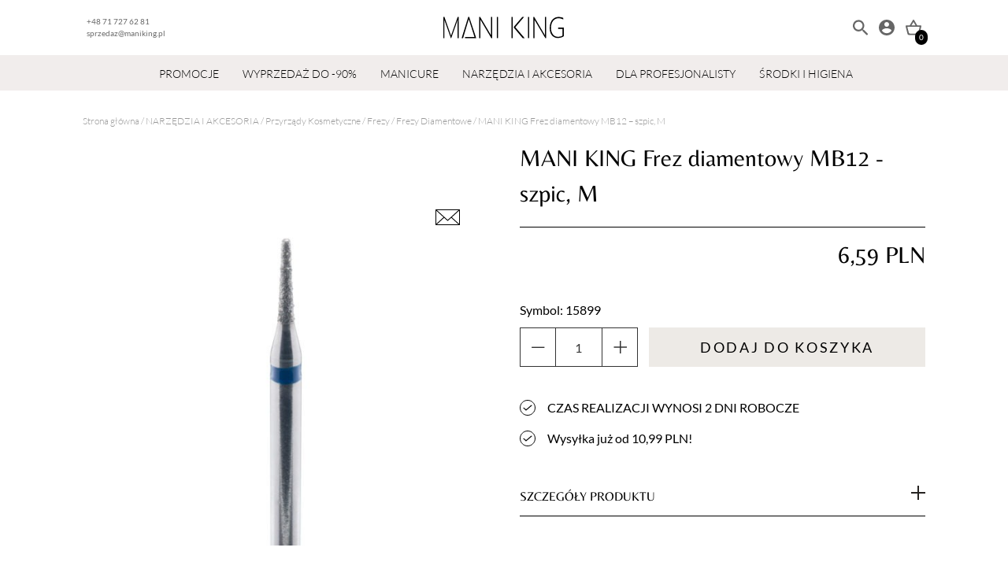

--- FILE ---
content_type: text/html; charset=UTF-8
request_url: https://maniking.pl/produkt/mani-king-frez-diamentowy-mb12-szpic-m/
body_size: 23013
content:
<!DOCTYPE html>
<html lang="pl-PL">
    <head><meta charset="UTF-8"/><script>if(navigator.userAgent.match(/MSIE|Internet Explorer/i)||navigator.userAgent.match(/Trident\/7\..*?rv:11/i)){var href=document.location.href;if(!href.match(/[?&]nowprocket/)){if(href.indexOf("?")==-1){if(href.indexOf("#")==-1){document.location.href=href+"?nowprocket=1"}else{document.location.href=href.replace("#","?nowprocket=1#")}}else{if(href.indexOf("#")==-1){document.location.href=href+"&nowprocket=1"}else{document.location.href=href.replace("#","&nowprocket=1#")}}}}</script><script>class RocketLazyLoadScripts{constructor(e){this.triggerEvents=e,this.eventOptions={passive:!0},this.userEventListener=this.triggerListener.bind(this),this.delayedScripts={normal:[],async:[],defer:[]},this.allJQueries=[]}_addUserInteractionListener(e){this.triggerEvents.forEach((t=>window.addEventListener(t,e.userEventListener,e.eventOptions)))}_removeUserInteractionListener(e){this.triggerEvents.forEach((t=>window.removeEventListener(t,e.userEventListener,e.eventOptions)))}triggerListener(){this._removeUserInteractionListener(this),"loading"===document.readyState?document.addEventListener("DOMContentLoaded",this._loadEverythingNow.bind(this)):this._loadEverythingNow()}async _loadEverythingNow(){this._delayEventListeners(),this._delayJQueryReady(this),this._handleDocumentWrite(),this._registerAllDelayedScripts(),this._preloadAllScripts(),await this._loadScriptsFromList(this.delayedScripts.normal),await this._loadScriptsFromList(this.delayedScripts.defer),await this._loadScriptsFromList(this.delayedScripts.async),await this._triggerDOMContentLoaded(),await this._triggerWindowLoad(),window.dispatchEvent(new Event("rocket-allScriptsLoaded"))}_registerAllDelayedScripts(){document.querySelectorAll("script[type=rocketlazyloadscript]").forEach((e=>{e.hasAttribute("src")?e.hasAttribute("async")&&!1!==e.async?this.delayedScripts.async.push(e):e.hasAttribute("defer")&&!1!==e.defer||"module"===e.getAttribute("data-rocket-type")?this.delayedScripts.defer.push(e):this.delayedScripts.normal.push(e):this.delayedScripts.normal.push(e)}))}async _transformScript(e){return await this._requestAnimFrame(),new Promise((t=>{const n=document.createElement("script");let r;[...e.attributes].forEach((e=>{let t=e.nodeName;"type"!==t&&("data-rocket-type"===t&&(t="type",r=e.nodeValue),n.setAttribute(t,e.nodeValue))})),e.hasAttribute("src")?(n.addEventListener("load",t),n.addEventListener("error",t)):(n.text=e.text,t()),e.parentNode.replaceChild(n,e)}))}async _loadScriptsFromList(e){const t=e.shift();return t?(await this._transformScript(t),this._loadScriptsFromList(e)):Promise.resolve()}_preloadAllScripts(){var e=document.createDocumentFragment();[...this.delayedScripts.normal,...this.delayedScripts.defer,...this.delayedScripts.async].forEach((t=>{const n=t.getAttribute("src");if(n){const t=document.createElement("link");t.href=n,t.rel="preload",t.as="script",e.appendChild(t)}})),document.head.appendChild(e)}_delayEventListeners(){let e={};function t(t,n){!function(t){function n(n){return e[t].eventsToRewrite.indexOf(n)>=0?"rocket-"+n:n}e[t]||(e[t]={originalFunctions:{add:t.addEventListener,remove:t.removeEventListener},eventsToRewrite:[]},t.addEventListener=function(){arguments[0]=n(arguments[0]),e[t].originalFunctions.add.apply(t,arguments)},t.removeEventListener=function(){arguments[0]=n(arguments[0]),e[t].originalFunctions.remove.apply(t,arguments)})}(t),e[t].eventsToRewrite.push(n)}function n(e,t){let n=e[t];Object.defineProperty(e,t,{get:()=>n||function(){},set(r){e["rocket"+t]=n=r}})}t(document,"DOMContentLoaded"),t(window,"DOMContentLoaded"),t(window,"load"),t(window,"pageshow"),t(document,"readystatechange"),n(document,"onreadystatechange"),n(window,"onload"),n(window,"onpageshow")}_delayJQueryReady(e){let t=window.jQuery;Object.defineProperty(window,"jQuery",{get:()=>t,set(n){if(n&&n.fn&&!e.allJQueries.includes(n)){n.fn.ready=n.fn.init.prototype.ready=function(t){e.domReadyFired?t.bind(document)(n):document.addEventListener("rocket-DOMContentLoaded",(()=>t.bind(document)(n)))};const t=n.fn.on;n.fn.on=n.fn.init.prototype.on=function(){if(this[0]===window){function e(e){return e.split(" ").map((e=>"load"===e||0===e.indexOf("load.")?"rocket-jquery-load":e)).join(" ")}"string"==typeof arguments[0]||arguments[0]instanceof String?arguments[0]=e(arguments[0]):"object"==typeof arguments[0]&&Object.keys(arguments[0]).forEach((t=>{delete Object.assign(arguments[0],{[e(t)]:arguments[0][t]})[t]}))}return t.apply(this,arguments),this},e.allJQueries.push(n)}t=n}})}async _triggerDOMContentLoaded(){this.domReadyFired=!0,await this._requestAnimFrame(),document.dispatchEvent(new Event("rocket-DOMContentLoaded")),await this._requestAnimFrame(),window.dispatchEvent(new Event("rocket-DOMContentLoaded")),await this._requestAnimFrame(),document.dispatchEvent(new Event("rocket-readystatechange")),await this._requestAnimFrame(),document.rocketonreadystatechange&&document.rocketonreadystatechange()}async _triggerWindowLoad(){await this._requestAnimFrame(),window.dispatchEvent(new Event("rocket-load")),await this._requestAnimFrame(),window.rocketonload&&window.rocketonload(),await this._requestAnimFrame(),this.allJQueries.forEach((e=>e(window).trigger("rocket-jquery-load"))),window.dispatchEvent(new Event("rocket-pageshow")),await this._requestAnimFrame(),window.rocketonpageshow&&window.rocketonpageshow()}_handleDocumentWrite(){const e=new Map;document.write=document.writeln=function(t){const n=document.currentScript,r=document.createRange(),i=n.parentElement;let o=e.get(n);void 0===o&&(o=n.nextSibling,e.set(n,o));const a=document.createDocumentFragment();r.setStart(a,0),a.appendChild(r.createContextualFragment(t)),i.insertBefore(a,o)}}async _requestAnimFrame(){return new Promise((e=>requestAnimationFrame(e)))}static run(){const e=new RocketLazyLoadScripts(["keydown","mousemove","touchmove","touchstart","touchend","wheel"]);e._addUserInteractionListener(e)}}RocketLazyLoadScripts.run();</script>
        
        <meta name="viewport" content="width=device-width, initial-scale=1.0, maximum-scale=1.0, user-scalable=no"/>
        <meta http-equiv="X-UA-Compatible" content="IE=edge">
        <link rel="icon" href="" type="image/gif" sizes="512x512">
        <meta name="description" content="Be The Queen" />
        <link rel="shortcut icon" type="image/png" href="https://maniking.pl/wp-content/themes/inter-group-maniking//public/static/img/favicon.png">
        <link rel="shortcut icon" type="image/png" href="https://maniking.pl/wp-content/themes/inter-group-maniking//public/static/img/favicon.png">
        <meta name="google-site-verification" content="kLudFIWDfqjAVe-3lUEV6L3_AO23-LgyZ5SlIIjQyfo" />
        
        <title>MANI KING Frez diamentowy MB12 &#8211; szpic, M &#8211; Mani King</title><link rel="stylesheet" href="https://maniking.pl/wp-content/cache/min/1/0c9a5f63ec4a041cb13e23f936d9706d.css" media="all" data-minify="1" />
<meta name='robots' content='max-image-preview:large' />

<!-- Google Tag Manager for WordPress by gtm4wp.com -->
<script data-cfasync="false" data-pagespeed-no-defer>
	var gtm4wp_datalayer_name = "dataLayer";
	var dataLayer = dataLayer || [];
	const gtm4wp_use_sku_instead = 1;
	const gtm4wp_currency = 'PLN';
	const gtm4wp_product_per_impression = 50;
	const gtm4wp_clear_ecommerce = false;
</script>
<!-- End Google Tag Manager for WordPress by gtm4wp.com --><link rel='dns-prefetch' href='//apm.przelewy24.pl' />

<link rel="alternate" type="application/rss+xml" title="Mani King &raquo; MANI KING Frez diamentowy MB12 &#8211; szpic, M Kanał z komentarzami" href="https://maniking.pl/produkt/mani-king-frez-diamentowy-mb12-szpic-m/feed/" />


<style id='classic-theme-styles-inline-css' type='text/css'>
/*! This file is auto-generated */
.wp-block-button__link{color:#fff;background-color:#32373c;border-radius:9999px;box-shadow:none;text-decoration:none;padding:calc(.667em + 2px) calc(1.333em + 2px);font-size:1.125em}.wp-block-file__button{background:#32373c;color:#fff;text-decoration:none}
</style>
<style id='global-styles-inline-css' type='text/css'>
body{--wp--preset--color--black: #000000;--wp--preset--color--cyan-bluish-gray: #abb8c3;--wp--preset--color--white: #ffffff;--wp--preset--color--pale-pink: #f78da7;--wp--preset--color--vivid-red: #cf2e2e;--wp--preset--color--luminous-vivid-orange: #ff6900;--wp--preset--color--luminous-vivid-amber: #fcb900;--wp--preset--color--light-green-cyan: #7bdcb5;--wp--preset--color--vivid-green-cyan: #00d084;--wp--preset--color--pale-cyan-blue: #8ed1fc;--wp--preset--color--vivid-cyan-blue: #0693e3;--wp--preset--color--vivid-purple: #9b51e0;--wp--preset--gradient--vivid-cyan-blue-to-vivid-purple: linear-gradient(135deg,rgba(6,147,227,1) 0%,rgb(155,81,224) 100%);--wp--preset--gradient--light-green-cyan-to-vivid-green-cyan: linear-gradient(135deg,rgb(122,220,180) 0%,rgb(0,208,130) 100%);--wp--preset--gradient--luminous-vivid-amber-to-luminous-vivid-orange: linear-gradient(135deg,rgba(252,185,0,1) 0%,rgba(255,105,0,1) 100%);--wp--preset--gradient--luminous-vivid-orange-to-vivid-red: linear-gradient(135deg,rgba(255,105,0,1) 0%,rgb(207,46,46) 100%);--wp--preset--gradient--very-light-gray-to-cyan-bluish-gray: linear-gradient(135deg,rgb(238,238,238) 0%,rgb(169,184,195) 100%);--wp--preset--gradient--cool-to-warm-spectrum: linear-gradient(135deg,rgb(74,234,220) 0%,rgb(151,120,209) 20%,rgb(207,42,186) 40%,rgb(238,44,130) 60%,rgb(251,105,98) 80%,rgb(254,248,76) 100%);--wp--preset--gradient--blush-light-purple: linear-gradient(135deg,rgb(255,206,236) 0%,rgb(152,150,240) 100%);--wp--preset--gradient--blush-bordeaux: linear-gradient(135deg,rgb(254,205,165) 0%,rgb(254,45,45) 50%,rgb(107,0,62) 100%);--wp--preset--gradient--luminous-dusk: linear-gradient(135deg,rgb(255,203,112) 0%,rgb(199,81,192) 50%,rgb(65,88,208) 100%);--wp--preset--gradient--pale-ocean: linear-gradient(135deg,rgb(255,245,203) 0%,rgb(182,227,212) 50%,rgb(51,167,181) 100%);--wp--preset--gradient--electric-grass: linear-gradient(135deg,rgb(202,248,128) 0%,rgb(113,206,126) 100%);--wp--preset--gradient--midnight: linear-gradient(135deg,rgb(2,3,129) 0%,rgb(40,116,252) 100%);--wp--preset--font-size--small: 13px;--wp--preset--font-size--medium: 20px;--wp--preset--font-size--large: 36px;--wp--preset--font-size--x-large: 42px;--wp--preset--font-family--inter: "Inter", sans-serif;--wp--preset--font-family--cardo: Cardo;--wp--preset--spacing--20: 0.44rem;--wp--preset--spacing--30: 0.67rem;--wp--preset--spacing--40: 1rem;--wp--preset--spacing--50: 1.5rem;--wp--preset--spacing--60: 2.25rem;--wp--preset--spacing--70: 3.38rem;--wp--preset--spacing--80: 5.06rem;--wp--preset--shadow--natural: 6px 6px 9px rgba(0, 0, 0, 0.2);--wp--preset--shadow--deep: 12px 12px 50px rgba(0, 0, 0, 0.4);--wp--preset--shadow--sharp: 6px 6px 0px rgba(0, 0, 0, 0.2);--wp--preset--shadow--outlined: 6px 6px 0px -3px rgba(255, 255, 255, 1), 6px 6px rgba(0, 0, 0, 1);--wp--preset--shadow--crisp: 6px 6px 0px rgba(0, 0, 0, 1);}:where(.is-layout-flex){gap: 0.5em;}:where(.is-layout-grid){gap: 0.5em;}body .is-layout-flow > .alignleft{float: left;margin-inline-start: 0;margin-inline-end: 2em;}body .is-layout-flow > .alignright{float: right;margin-inline-start: 2em;margin-inline-end: 0;}body .is-layout-flow > .aligncenter{margin-left: auto !important;margin-right: auto !important;}body .is-layout-constrained > .alignleft{float: left;margin-inline-start: 0;margin-inline-end: 2em;}body .is-layout-constrained > .alignright{float: right;margin-inline-start: 2em;margin-inline-end: 0;}body .is-layout-constrained > .aligncenter{margin-left: auto !important;margin-right: auto !important;}body .is-layout-constrained > :where(:not(.alignleft):not(.alignright):not(.alignfull)){max-width: var(--wp--style--global--content-size);margin-left: auto !important;margin-right: auto !important;}body .is-layout-constrained > .alignwide{max-width: var(--wp--style--global--wide-size);}body .is-layout-flex{display: flex;}body .is-layout-flex{flex-wrap: wrap;align-items: center;}body .is-layout-flex > *{margin: 0;}body .is-layout-grid{display: grid;}body .is-layout-grid > *{margin: 0;}:where(.wp-block-columns.is-layout-flex){gap: 2em;}:where(.wp-block-columns.is-layout-grid){gap: 2em;}:where(.wp-block-post-template.is-layout-flex){gap: 1.25em;}:where(.wp-block-post-template.is-layout-grid){gap: 1.25em;}.has-black-color{color: var(--wp--preset--color--black) !important;}.has-cyan-bluish-gray-color{color: var(--wp--preset--color--cyan-bluish-gray) !important;}.has-white-color{color: var(--wp--preset--color--white) !important;}.has-pale-pink-color{color: var(--wp--preset--color--pale-pink) !important;}.has-vivid-red-color{color: var(--wp--preset--color--vivid-red) !important;}.has-luminous-vivid-orange-color{color: var(--wp--preset--color--luminous-vivid-orange) !important;}.has-luminous-vivid-amber-color{color: var(--wp--preset--color--luminous-vivid-amber) !important;}.has-light-green-cyan-color{color: var(--wp--preset--color--light-green-cyan) !important;}.has-vivid-green-cyan-color{color: var(--wp--preset--color--vivid-green-cyan) !important;}.has-pale-cyan-blue-color{color: var(--wp--preset--color--pale-cyan-blue) !important;}.has-vivid-cyan-blue-color{color: var(--wp--preset--color--vivid-cyan-blue) !important;}.has-vivid-purple-color{color: var(--wp--preset--color--vivid-purple) !important;}.has-black-background-color{background-color: var(--wp--preset--color--black) !important;}.has-cyan-bluish-gray-background-color{background-color: var(--wp--preset--color--cyan-bluish-gray) !important;}.has-white-background-color{background-color: var(--wp--preset--color--white) !important;}.has-pale-pink-background-color{background-color: var(--wp--preset--color--pale-pink) !important;}.has-vivid-red-background-color{background-color: var(--wp--preset--color--vivid-red) !important;}.has-luminous-vivid-orange-background-color{background-color: var(--wp--preset--color--luminous-vivid-orange) !important;}.has-luminous-vivid-amber-background-color{background-color: var(--wp--preset--color--luminous-vivid-amber) !important;}.has-light-green-cyan-background-color{background-color: var(--wp--preset--color--light-green-cyan) !important;}.has-vivid-green-cyan-background-color{background-color: var(--wp--preset--color--vivid-green-cyan) !important;}.has-pale-cyan-blue-background-color{background-color: var(--wp--preset--color--pale-cyan-blue) !important;}.has-vivid-cyan-blue-background-color{background-color: var(--wp--preset--color--vivid-cyan-blue) !important;}.has-vivid-purple-background-color{background-color: var(--wp--preset--color--vivid-purple) !important;}.has-black-border-color{border-color: var(--wp--preset--color--black) !important;}.has-cyan-bluish-gray-border-color{border-color: var(--wp--preset--color--cyan-bluish-gray) !important;}.has-white-border-color{border-color: var(--wp--preset--color--white) !important;}.has-pale-pink-border-color{border-color: var(--wp--preset--color--pale-pink) !important;}.has-vivid-red-border-color{border-color: var(--wp--preset--color--vivid-red) !important;}.has-luminous-vivid-orange-border-color{border-color: var(--wp--preset--color--luminous-vivid-orange) !important;}.has-luminous-vivid-amber-border-color{border-color: var(--wp--preset--color--luminous-vivid-amber) !important;}.has-light-green-cyan-border-color{border-color: var(--wp--preset--color--light-green-cyan) !important;}.has-vivid-green-cyan-border-color{border-color: var(--wp--preset--color--vivid-green-cyan) !important;}.has-pale-cyan-blue-border-color{border-color: var(--wp--preset--color--pale-cyan-blue) !important;}.has-vivid-cyan-blue-border-color{border-color: var(--wp--preset--color--vivid-cyan-blue) !important;}.has-vivid-purple-border-color{border-color: var(--wp--preset--color--vivid-purple) !important;}.has-vivid-cyan-blue-to-vivid-purple-gradient-background{background: var(--wp--preset--gradient--vivid-cyan-blue-to-vivid-purple) !important;}.has-light-green-cyan-to-vivid-green-cyan-gradient-background{background: var(--wp--preset--gradient--light-green-cyan-to-vivid-green-cyan) !important;}.has-luminous-vivid-amber-to-luminous-vivid-orange-gradient-background{background: var(--wp--preset--gradient--luminous-vivid-amber-to-luminous-vivid-orange) !important;}.has-luminous-vivid-orange-to-vivid-red-gradient-background{background: var(--wp--preset--gradient--luminous-vivid-orange-to-vivid-red) !important;}.has-very-light-gray-to-cyan-bluish-gray-gradient-background{background: var(--wp--preset--gradient--very-light-gray-to-cyan-bluish-gray) !important;}.has-cool-to-warm-spectrum-gradient-background{background: var(--wp--preset--gradient--cool-to-warm-spectrum) !important;}.has-blush-light-purple-gradient-background{background: var(--wp--preset--gradient--blush-light-purple) !important;}.has-blush-bordeaux-gradient-background{background: var(--wp--preset--gradient--blush-bordeaux) !important;}.has-luminous-dusk-gradient-background{background: var(--wp--preset--gradient--luminous-dusk) !important;}.has-pale-ocean-gradient-background{background: var(--wp--preset--gradient--pale-ocean) !important;}.has-electric-grass-gradient-background{background: var(--wp--preset--gradient--electric-grass) !important;}.has-midnight-gradient-background{background: var(--wp--preset--gradient--midnight) !important;}.has-small-font-size{font-size: var(--wp--preset--font-size--small) !important;}.has-medium-font-size{font-size: var(--wp--preset--font-size--medium) !important;}.has-large-font-size{font-size: var(--wp--preset--font-size--large) !important;}.has-x-large-font-size{font-size: var(--wp--preset--font-size--x-large) !important;}
.wp-block-navigation a:where(:not(.wp-element-button)){color: inherit;}
:where(.wp-block-post-template.is-layout-flex){gap: 1.25em;}:where(.wp-block-post-template.is-layout-grid){gap: 1.25em;}
:where(.wp-block-columns.is-layout-flex){gap: 2em;}:where(.wp-block-columns.is-layout-grid){gap: 2em;}
.wp-block-pullquote{font-size: 1.5em;line-height: 1.6;}
</style>







<style id='woocommerce-layout-inline-css' type='text/css'>
.woocommerce-product-gallery{ opacity: 1 !important; }
</style>

<style id='woocommerce-inline-inline-css' type='text/css'>
.woocommerce form .form-row .required { visibility: visible; }
</style>







<script type="text/javascript" src="https://maniking.pl/wp-includes/js/jquery/jquery.min.js?ver=3.7.1" id="jquery-core-js"></script>
<script type="text/javascript" src="https://maniking.pl/wp-includes/js/jquery/jquery-migrate.min.js?ver=3.4.1" id="jquery-migrate-js"></script>
<script type="text/javascript" src="https://maniking.pl/wp-content/plugins/woocommerce/assets/js/flexslider/jquery.flexslider.min.js?ver=2.7.2-wc.9.7.2" id="flexslider-js" defer="defer" data-wp-strategy="defer"></script>
<script type="text/javascript" src="https://maniking.pl/wp-content/plugins/woocommerce/assets/js/photoswipe/photoswipe.min.js?ver=4.1.1-wc.9.7.2" id="photoswipe-js" defer="defer" data-wp-strategy="defer"></script>
<script type="text/javascript" src="https://maniking.pl/wp-content/plugins/woocommerce/assets/js/photoswipe/photoswipe-ui-default.min.js?ver=4.1.1-wc.9.7.2" id="photoswipe-ui-default-js" defer="defer" data-wp-strategy="defer"></script>
<script type="text/javascript" id="wc-single-product-js-extra">
/* <![CDATA[ */
var wc_single_product_params = {"i18n_required_rating_text":"Prosz\u0119 wybra\u0107 ocen\u0119","i18n_rating_options":["1 z 5 gwiazdek","2 z 5 gwiazdek","3 z 5 gwiazdek","4 z 5 gwiazdek","5 z 5 gwiazdek"],"i18n_product_gallery_trigger_text":"Wy\u015bwietl pe\u0142noekranow\u0105 galeri\u0119 obrazk\u00f3w","review_rating_required":"yes","flexslider":{"rtl":false,"animation":"slide","smoothHeight":true,"directionNav":false,"controlNav":"thumbnails","slideshow":false,"animationSpeed":500,"animationLoop":false,"allowOneSlide":false},"zoom_enabled":"","zoom_options":[],"photoswipe_enabled":"1","photoswipe_options":{"shareEl":false,"closeOnScroll":false,"history":false,"hideAnimationDuration":0,"showAnimationDuration":0},"flexslider_enabled":"1"};
/* ]]> */
</script>
<script type="text/javascript" src="https://maniking.pl/wp-content/plugins/woocommerce/assets/js/frontend/single-product.min.js?ver=9.7.2" id="wc-single-product-js" defer="defer" data-wp-strategy="defer"></script>
<script type="text/javascript" src="https://maniking.pl/wp-content/plugins/woocommerce/assets/js/jquery-blockui/jquery.blockUI.min.js?ver=2.7.0-wc.9.7.2" id="jquery-blockui-js" defer="defer" data-wp-strategy="defer"></script>
<script type="text/javascript" src="https://maniking.pl/wp-content/plugins/woocommerce/assets/js/js-cookie/js.cookie.min.js?ver=2.1.4-wc.9.7.2" id="js-cookie-js" defer="defer" data-wp-strategy="defer"></script>
<script type="text/javascript" id="woocommerce-js-extra">
/* <![CDATA[ */
var woocommerce_params = {"ajax_url":"\/wp-admin\/admin-ajax.php","wc_ajax_url":"\/?wc-ajax=%%endpoint%%","i18n_password_show":"Poka\u017c has\u0142o","i18n_password_hide":"Ukryj has\u0142o"};
/* ]]> */
</script>
<script type="text/javascript" src="https://maniking.pl/wp-content/plugins/woocommerce/assets/js/frontend/woocommerce.min.js?ver=9.7.2" id="woocommerce-js" defer="defer" data-wp-strategy="defer"></script>
<script type="text/javascript" id="wc-settings-dep-in-header-js-after">
/* <![CDATA[ */
console.warn( "Scripts that have a dependency on [wc-blocks-checkout] must be loaded in the footer, woocommerce-dpd-blocks-integration-frontend was registered to load in the header, but has been switched to load in the footer instead. See https://github.com/woocommerce/woocommerce-gutenberg-products-block/pull/5059" );
console.warn( "Scripts that have a dependency on [wc-blocks-checkout] must be loaded in the footer, woocommerce-paczka-w-ruchu-blocks-integration-frontend was registered to load in the header, but has been switched to load in the footer instead. See https://github.com/woocommerce/woocommerce-gutenberg-products-block/pull/5059" );
/* ]]> */
</script>

<!-- This website runs the Product Feed PRO for WooCommerce by AdTribes.io plugin - version 13.4.3 -->

<!-- Google Tag Manager for WordPress by gtm4wp.com -->
<!-- GTM Container placement set to automatic -->
<script data-cfasync="false" data-pagespeed-no-defer>
	var dataLayer_content = {"pagePostType":"product","pagePostType2":"single-product","customerTotalOrders":0,"customerTotalOrderValue":0,"customerFirstName":"","customerLastName":"","customerBillingFirstName":"","customerBillingLastName":"","customerBillingCompany":"","customerBillingAddress1":"","customerBillingAddress2":"","customerBillingCity":"","customerBillingState":"","customerBillingPostcode":"","customerBillingCountry":"","customerBillingEmail":"","customerBillingEmailHash":"","customerBillingPhone":"","customerShippingFirstName":"","customerShippingLastName":"","customerShippingCompany":"","customerShippingAddress1":"","customerShippingAddress2":"","customerShippingCity":"","customerShippingState":"","customerShippingPostcode":"","customerShippingCountry":"","cartContent":{"totals":{"applied_coupons":[],"discount_total":0,"subtotal":0,"total":0},"items":[]},"productRatingCounts":[],"productAverageRating":0,"productReviewCount":0,"productType":"simple","productIsVariable":0};
	dataLayer.push( dataLayer_content );
</script>
<script type="rocketlazyloadscript" data-cfasync="false">
(function(w,d,s,l,i){w[l]=w[l]||[];w[l].push({'gtm.start':
new Date().getTime(),event:'gtm.js'});var f=d.getElementsByTagName(s)[0],
j=d.createElement(s),dl=l!='dataLayer'?'&l='+l:'';j.async=true;j.src=
'//www.googletagmanager.com/gtm.js?id='+i+dl;f.parentNode.insertBefore(j,f);
})(window,document,'script','dataLayer','GTM-PNM96WS');
</script>
<!-- End Google Tag Manager for WordPress by gtm4wp.com -->	<noscript><style>.woocommerce-product-gallery{ opacity: 1 !important; }</style></noscript>
	<style id='wp-fonts-local' type='text/css'>
@font-face{font-family:Inter;font-style:normal;font-weight:300 900;font-display:fallback;src:url('https://maniking.pl/wp-content/plugins/woocommerce/assets/fonts/Inter-VariableFont_slnt,wght.woff2') format('woff2');font-stretch:normal;}
@font-face{font-family:Cardo;font-style:normal;font-weight:400;font-display:fallback;src:url('https://maniking.pl/wp-content/plugins/woocommerce/assets/fonts/cardo_normal_400.woff2') format('woff2');}
</style>
		<style type="text/css" id="wp-custom-css">
			.uwaga {
	color: red;
	font-weight: bold;
}		</style>
		<noscript><style id="rocket-lazyload-nojs-css">.rll-youtube-player, [data-lazy-src]{display:none !important;}</style></noscript>

                <!-- Meta Pixel Code -->
        <script type="rocketlazyloadscript">
            !function(f,b,e,v,n,t,s)
            {if(f.fbq)return;n=f.fbq=function(){n.callMethod?
            n.callMethod.apply(n,arguments):n.queue.push(arguments)};
            if(!f._fbq)f._fbq=n;n.push=n;n.loaded=!0;n.version='2.0';
            n.queue=[];t=b.createElement(e);t.async=!0;
            t.src=v;s=b.getElementsByTagName(e)[0];
            s.parentNode.insertBefore(t,s)}(window, document,'script',
            'https://connect.facebook.net/en_US/fbevents.js');
            fbq('init', '790623868328333');
            fbq('track', 'PageView');
        </script>

        
        
        
        <noscript><img height="1" width="1" style="display:none"
        src="https://www.facebook.com/tr?id=319204100259547&ev=PageView&noscript=1"
        /></noscript>
        <!-- End Meta Pixel Code -->         
    </head>
    <body class="product-template-default single single-product postid-67793 theme-inter-group-maniking woocommerce woocommerce-page woocommerce-no-js non-logged-in inter-group-maniking ">
        <header class="header jsHeader">
    <div class="header-top">
    <div class="container header-top__container">
        <div class="header-top__contact">
            <a href="tel:+48717276281" class="header-top__contact-item">+48 71 727 62 81</a>
            <a href="mailto:sprzedaz@maniking.pl" class="header-top__contact-item">sprzedaz@maniking.pl</a>
        </div>
        <a href="https://maniking.pl" class="header-top__logo">
            <img class="header-top__logo__img" src="data:image/svg+xml,%3Csvg%20xmlns='http://www.w3.org/2000/svg'%20viewBox='0%200%200%200'%3E%3C/svg%3E" data-lazy-src="https://maniking.pl/wp-content/uploads/2022/12/MANI_KING_LOGO-2.svg"/><noscript><img class="header-top__logo__img" src="https://maniking.pl/wp-content/uploads/2022/12/MANI_KING_LOGO-2.svg"/></noscript>
        </a>
        <div class="header-top__icons">
            <form action="https://maniking.pl" method="get" class="search-form" id="jsSearchForm">
    <input name="s" class="search-form__input" data-search type="text" placeholder="Wyszukaj...">
    <input type="hidden" name="post_type" value="product">
    <input type="hidden" name="type_aws" value="true">
</form>
            <button class="header-top__search-show" type="button" id="jsSearch">
                <img class="header-top__icon header-top__icon--search" src="data:image/svg+xml,%3Csvg%20xmlns='http://www.w3.org/2000/svg'%20viewBox='0%200%200%200'%3E%3C/svg%3E" data-lazy-src="https://maniking.pl/wp-content/themes/inter-group-maniking//public/static/img/search-icon.svg"/><noscript><img class="header-top__icon header-top__icon--search" src="https://maniking.pl/wp-content/themes/inter-group-maniking//public/static/img/search-icon.svg"/></noscript>
            </button>
            <a href="https://maniking.pl/moje-konto/" class="header-top__myaccount" aria-label="Moje konto">
                <img class="header-top__icon header-top__icon--myaccount" src="data:image/svg+xml,%3Csvg%20xmlns='http://www.w3.org/2000/svg'%20viewBox='0%200%200%200'%3E%3C/svg%3E" data-lazy-src="https://maniking.pl/wp-content/themes/inter-group-maniking//public/static/img/account-icon.svg"/><noscript><img class="header-top__icon header-top__icon--myaccount" src="https://maniking.pl/wp-content/themes/inter-group-maniking//public/static/img/account-icon.svg"/></noscript>
            </a>
                            <div class="header-top__cart-btn jsHeaderTopIconCart">
                    <img class="header-top__icon header-top__icon--cart" src="data:image/svg+xml,%3Csvg%20xmlns='http://www.w3.org/2000/svg'%20viewBox='0%200%200%200'%3E%3C/svg%3E" data-lazy-src="https://maniking.pl/wp-content/themes/inter-group-maniking//public/static/img/cart-icon.svg"/><noscript><img class="header-top__icon header-top__icon--cart" src="https://maniking.pl/wp-content/themes/inter-group-maniking//public/static/img/cart-icon.svg"/></noscript>
                    <span class="header-top__cart--count" id="header-cart-count">0</span>
                </div>
                                        <div class="header-top__toggle-wrapper">
                <button class="header-top__toggle jsToggleMenu" aria-controls="navigation">
                    <span class="header-top__toggle-line" id="one"></span>
                    <span class="header-top__toggle-line" id="two"></span>
                    <span class="header-top__toggle-line" id="three"></span>
                </button>
            </div>
        </div>
    </div>
</div>
    <div class="navbar">
    <div class="navbar__mobile-header">
        <div class="container navbar__mobile-header__container">
            <span class="navbar__mobile-header__title">
                Kategorie
            </span>
            <div class="navbar__mobile-header__toggle-wrapper">
                <button class="navbar__mobile-header__toggle jsToggleMenu">
                    <span class="navbar__mobile-header__toggle-line" id="one"></span>
                    <span class="navbar__mobile-header__toggle-line" id="two"></span>
                    <span class="navbar__mobile-header__toggle-line" id="three"></span>
                </button>
            </div>
        </div>
    </div>

    <div class="container navbar__container">
        <ul class="main-menu">

                            <li class="main-menu__item main-menu__item--parent ">
                    <a class="main-menu__link " href="https://maniking.pl/kategoria-produktu/promocje/">PROMOCJE</a>
                                            <div class="dropdown-menu navbar__megamenu">
                            <div class="container">
                                <ul class="secondary-menu">
                                                                            <li class="secondary-menu__item secondary-menu__item--parent">
                                            <a class="secondary-menu__link" href="https://maniking.pl/kategoria-produktu/promocje/odziez-kosmetyczna/">
                                                Odzież Kosmetyczna
                                            </a>
                                            <ul class="third-menu">
                                                                                                    <li class="third-menu__item">
                                                        <a class="third-menu__link" href="https://maniking.pl/kategoria-produktu/promocje/odziez-kosmetyczna/fartuchy/">
                                                            Fartuchy
                                                        </a>
                                                    </li>
                                                                                                    <li class="third-menu__item">
                                                        <a class="third-menu__link" href="https://maniking.pl/kategoria-produktu/promocje/odziez-kosmetyczna/sukienki/">
                                                            Sukienki
                                                        </a>
                                                    </li>
                                                                                                    <li class="third-menu__item">
                                                        <a class="third-menu__link" href="https://maniking.pl/kategoria-produktu/promocje/odziez-kosmetyczna/tuniki/">
                                                            Tuniki
                                                        </a>
                                                    </li>
                                                                                            </ul>
                                                                                            <svg class="secondary-menu__arrow" width="21" height="10" viewbox="0 0 21 10" fill="none" xmlns="http://www.w3.org/2000/svg">
                                                    <path d="M2.75 -1.20206e-07L-4.37114e-07 0L10.5 10L21 -9.17939e-07L18.25 -7.97733e-07L10.5 7.33333L2.75 -1.20206e-07Z" fill="black"/>
                                                </svg>
                                                                                    </li>
                                                                            <li class="secondary-menu__item ">
                                            <a class="secondary-menu__link" href="https://maniking.pl/kategoria-produktu/promocje/paletki-mani-king-11-gratis/">
                                                Paletki Mani King 1+1 gratis
                                            </a>
                                            <ul class="third-menu">
                                                                                            </ul>
                                                                                    </li>
                                                                            <li class="secondary-menu__item ">
                                            <a class="secondary-menu__link" href="https://maniking.pl/kategoria-produktu/promocje/pilniki-za-1-zl/">
                                                Pilniki za 1 zł
                                            </a>
                                            <ul class="third-menu">
                                                                                            </ul>
                                                                                    </li>
                                    
                                </ul>
                            </div>
                            <div class="secondary-menu__back">
                                <svg class="secondary-menu__back-btn" width="9" height="14" viewbox="0 0 9 14" fill="none" xmlns="http://www.w3.org/2000/svg">
                                    <path d="M1 13L8 6.99999L1 1" stroke="#262321"/>
                                </svg>

                                Wróć
                            </div>

                        </div>
                                        <img class="main-menu__arrow" src="data:image/svg+xml,%3Csvg%20xmlns='http://www.w3.org/2000/svg'%20viewBox='0%200%200%200'%3E%3C/svg%3E" data-lazy-src="https://maniking.pl/wp-content/themes/inter-group-maniking//public/static/img/menu-arrow-icon.svg"/><noscript><img class="main-menu__arrow" src="https://maniking.pl/wp-content/themes/inter-group-maniking//public/static/img/menu-arrow-icon.svg"/></noscript>
                </li>
                            <li class="main-menu__item main-menu__item--parent ">
                    <a class="main-menu__link " href="https://maniking.pl/kategoria-produktu/wyprzedaz/">WYPRZEDAŻ DO -90%</a>
                                            <div class="dropdown-menu navbar__megamenu">
                            <div class="container">
                                <ul class="secondary-menu">
                                                                            <li class="secondary-menu__item ">
                                            <a class="secondary-menu__link" href="https://maniking.pl/kategoria-produktu/wyprzedaz/brwi-rzesy-makijaz/">
                                                BRWI, RZĘSY, MAKIJAŻ
                                            </a>
                                            <ul class="third-menu">
                                                                                            </ul>
                                                                                    </li>
                                                                            <li class="secondary-menu__item ">
                                            <a class="secondary-menu__link" href="https://maniking.pl/kategoria-produktu/wyprzedaz/czystosc-i-higiena/">
                                                CZYSTOŚĆ I HIGIENA
                                            </a>
                                            <ul class="third-menu">
                                                                                            </ul>
                                                                                    </li>
                                                                            <li class="secondary-menu__item ">
                                            <a class="secondary-menu__link" href="https://maniking.pl/kategoria-produktu/wyprzedaz/manicure-i-pedicure/">
                                                MANICURE I PEDICURE
                                            </a>
                                            <ul class="third-menu">
                                                                                            </ul>
                                                                                    </li>
                                                                            <li class="secondary-menu__item ">
                                            <a class="secondary-menu__link" href="https://maniking.pl/kategoria-produktu/wyprzedaz/twarz-cialo-wlosy/">
                                                TWARZ, CIAŁO, WŁOSY
                                            </a>
                                            <ul class="third-menu">
                                                                                            </ul>
                                                                                    </li>
                                                                            <li class="secondary-menu__item ">
                                            <a class="secondary-menu__link" href="https://maniking.pl/kategoria-produktu/wyprzedaz/wielka-wyprzedaz/">
                                                Wielka wyprzedaż
                                            </a>
                                            <ul class="third-menu">
                                                                                            </ul>
                                                                                    </li>
                                                                            <li class="secondary-menu__item ">
                                            <a class="secondary-menu__link" href="https://maniking.pl/kategoria-produktu/wyprzedaz/zabiegi-i-spa/">
                                                ZABIEGI I SPA
                                            </a>
                                            <ul class="third-menu">
                                                                                            </ul>
                                                                                    </li>
                                    
                                </ul>
                            </div>
                            <div class="secondary-menu__back">
                                <svg class="secondary-menu__back-btn" width="9" height="14" viewbox="0 0 9 14" fill="none" xmlns="http://www.w3.org/2000/svg">
                                    <path d="M1 13L8 6.99999L1 1" stroke="#262321"/>
                                </svg>

                                Wróć
                            </div>

                        </div>
                                        <img class="main-menu__arrow" src="data:image/svg+xml,%3Csvg%20xmlns='http://www.w3.org/2000/svg'%20viewBox='0%200%200%200'%3E%3C/svg%3E" data-lazy-src="https://maniking.pl/wp-content/themes/inter-group-maniking//public/static/img/menu-arrow-icon.svg"/><noscript><img class="main-menu__arrow" src="https://maniking.pl/wp-content/themes/inter-group-maniking//public/static/img/menu-arrow-icon.svg"/></noscript>
                </li>
                            <li class="main-menu__item main-menu__item--parent ">
                    <a class="main-menu__link " href="https://maniking.pl/kategoria-produktu/manicure-2/">MANICURE</a>
                                            <div class="dropdown-menu navbar__megamenu">
                            <div class="container">
                                <ul class="secondary-menu">
                                                                            <li class="secondary-menu__item secondary-menu__item--parent">
                                            <a class="secondary-menu__link" href="https://maniking.pl/kategoria-produktu/manicure-2/bazy-i-topy/">
                                                Bazy i Topy
                                            </a>
                                            <ul class="third-menu">
                                                                                                    <li class="third-menu__item">
                                                        <a class="third-menu__link" href="https://maniking.pl/kategoria-produktu/manicure-2/bazy-i-topy/bazy-kauczukowe/">
                                                            Bazy Kauczukowe
                                                        </a>
                                                    </li>
                                                                                                    <li class="third-menu__item">
                                                        <a class="third-menu__link" href="https://maniking.pl/kategoria-produktu/manicure-2/bazy-i-topy/topy/">
                                                            Topy
                                                        </a>
                                                    </li>
                                                                                            </ul>
                                                                                            <svg class="secondary-menu__arrow" width="21" height="10" viewbox="0 0 21 10" fill="none" xmlns="http://www.w3.org/2000/svg">
                                                    <path d="M2.75 -1.20206e-07L-4.37114e-07 0L10.5 10L21 -9.17939e-07L18.25 -7.97733e-07L10.5 7.33333L2.75 -1.20206e-07Z" fill="black"/>
                                                </svg>
                                                                                    </li>
                                                                            <li class="secondary-menu__item secondary-menu__item--parent">
                                            <a class="secondary-menu__link" href="https://maniking.pl/kategoria-produktu/manicure-2/instant-nails/">
                                                INSTANT NAILS
                                            </a>
                                            <ul class="third-menu">
                                                                                                    <li class="third-menu__item">
                                                        <a class="third-menu__link" href="https://maniking.pl/kategoria-produktu/manicure-2/instant-nails/tipsy/">
                                                            Tipsy
                                                        </a>
                                                    </li>
                                                                                            </ul>
                                                                                            <svg class="secondary-menu__arrow" width="21" height="10" viewbox="0 0 21 10" fill="none" xmlns="http://www.w3.org/2000/svg">
                                                    <path d="M2.75 -1.20206e-07L-4.37114e-07 0L10.5 10L21 -9.17939e-07L18.25 -7.97733e-07L10.5 7.33333L2.75 -1.20206e-07Z" fill="black"/>
                                                </svg>
                                                                                    </li>
                                                                            <li class="secondary-menu__item secondary-menu__item--parent">
                                            <a class="secondary-menu__link" href="https://maniking.pl/kategoria-produktu/manicure-2/lakiery-hybrydowe/">
                                                Lakiery Hybrydowe
                                            </a>
                                            <ul class="third-menu">
                                                                                                    <li class="third-menu__item">
                                                        <a class="third-menu__link" href="https://maniking.pl/kategoria-produktu/manicure-2/lakiery-hybrydowe/w-paletce/">
                                                            W Paletce
                                                        </a>
                                                    </li>
                                                                                            </ul>
                                                                                            <svg class="secondary-menu__arrow" width="21" height="10" viewbox="0 0 21 10" fill="none" xmlns="http://www.w3.org/2000/svg">
                                                    <path d="M2.75 -1.20206e-07L-4.37114e-07 0L10.5 10L21 -9.17939e-07L18.25 -7.97733e-07L10.5 7.33333L2.75 -1.20206e-07Z" fill="black"/>
                                                </svg>
                                                                                    </li>
                                    
                                </ul>
                            </div>
                            <div class="secondary-menu__back">
                                <svg class="secondary-menu__back-btn" width="9" height="14" viewbox="0 0 9 14" fill="none" xmlns="http://www.w3.org/2000/svg">
                                    <path d="M1 13L8 6.99999L1 1" stroke="#262321"/>
                                </svg>

                                Wróć
                            </div>

                        </div>
                                        <img class="main-menu__arrow" src="data:image/svg+xml,%3Csvg%20xmlns='http://www.w3.org/2000/svg'%20viewBox='0%200%200%200'%3E%3C/svg%3E" data-lazy-src="https://maniking.pl/wp-content/themes/inter-group-maniking//public/static/img/menu-arrow-icon.svg"/><noscript><img class="main-menu__arrow" src="https://maniking.pl/wp-content/themes/inter-group-maniking//public/static/img/menu-arrow-icon.svg"/></noscript>
                </li>
                            <li class="main-menu__item main-menu__item--parent ">
                    <a class="main-menu__link " href="https://maniking.pl/kategoria-produktu/narzedzia-i-akcesoria/">NARZĘDZIA I AKCESORIA </a>
                                            <div class="dropdown-menu navbar__megamenu">
                            <div class="container">
                                <ul class="secondary-menu">
                                                                            <li class="secondary-menu__item secondary-menu__item--parent">
                                            <a class="secondary-menu__link" href="https://maniking.pl/kategoria-produktu/narzedzia-i-akcesoria/akcesoria-3/">
                                                Akcesoria
                                            </a>
                                            <ul class="third-menu">
                                                                                                    <li class="third-menu__item">
                                                        <a class="third-menu__link" href="https://maniking.pl/kategoria-produktu/narzedzia-i-akcesoria/akcesoria-3/inne/">
                                                            Inne
                                                        </a>
                                                    </li>
                                                                                                    <li class="third-menu__item">
                                                        <a class="third-menu__link" href="https://maniking.pl/kategoria-produktu/narzedzia-i-akcesoria/akcesoria-3/szablony-tipsy-i-formy/">
                                                            Szablony, Tipsy i Formy 
                                                        </a>
                                                    </li>
                                                                                                    <li class="third-menu__item">
                                                        <a class="third-menu__link" href="https://maniking.pl/kategoria-produktu/narzedzia-i-akcesoria/akcesoria-3/szczoteczki-2/">
                                                            Szczoteczki
                                                        </a>
                                                    </li>
                                                                                                    <li class="third-menu__item">
                                                        <a class="third-menu__link" href="https://maniking.pl/kategoria-produktu/narzedzia-i-akcesoria/akcesoria-3/wzorniki-2/">
                                                            Wzorniki
                                                        </a>
                                                    </li>
                                                                                                    <li class="third-menu__item">
                                                        <a class="third-menu__link" href="https://maniking.pl/kategoria-produktu/narzedzia-i-akcesoria/akcesoria-3/zestawy-3/">
                                                            Zestawy
                                                        </a>
                                                    </li>
                                                                                            </ul>
                                                                                            <svg class="secondary-menu__arrow" width="21" height="10" viewbox="0 0 21 10" fill="none" xmlns="http://www.w3.org/2000/svg">
                                                    <path d="M2.75 -1.20206e-07L-4.37114e-07 0L10.5 10L21 -9.17939e-07L18.25 -7.97733e-07L10.5 7.33333L2.75 -1.20206e-07Z" fill="black"/>
                                                </svg>
                                                                                    </li>
                                                                            <li class="secondary-menu__item secondary-menu__item--parent">
                                            <a class="secondary-menu__link" href="https://maniking.pl/kategoria-produktu/narzedzia-i-akcesoria/pedzle-i-przybory-do-zdobien/">
                                                Pędzle i Przybory Do Zdobień
                                            </a>
                                            <ul class="third-menu">
                                                                                                    <li class="third-menu__item">
                                                        <a class="third-menu__link" href="https://maniking.pl/kategoria-produktu/narzedzia-i-akcesoria/pedzle-i-przybory-do-zdobien/akcesoria-do-zdobien/">
                                                            Akcesoria Do Zdobień
                                                        </a>
                                                    </li>
                                                                                                    <li class="third-menu__item">
                                                        <a class="third-menu__link" href="https://maniking.pl/kategoria-produktu/narzedzia-i-akcesoria/pedzle-i-przybory-do-zdobien/pedzle-do-zdobien/">
                                                            Pędzle Do Zdobień
                                                        </a>
                                                    </li>
                                                                                                    <li class="third-menu__item">
                                                        <a class="third-menu__link" href="https://maniking.pl/kategoria-produktu/narzedzia-i-akcesoria/pedzle-i-przybory-do-zdobien/pedzle-do-zelu/">
                                                            Pędzle Do Żelu
                                                        </a>
                                                    </li>
                                                                                                    <li class="third-menu__item">
                                                        <a class="third-menu__link" href="https://maniking.pl/kategoria-produktu/narzedzia-i-akcesoria/pedzle-i-przybory-do-zdobien/zestawy-pedzli/">
                                                            Zestawy Pędzli
                                                        </a>
                                                    </li>
                                                                                            </ul>
                                                                                            <svg class="secondary-menu__arrow" width="21" height="10" viewbox="0 0 21 10" fill="none" xmlns="http://www.w3.org/2000/svg">
                                                    <path d="M2.75 -1.20206e-07L-4.37114e-07 0L10.5 10L21 -9.17939e-07L18.25 -7.97733e-07L10.5 7.33333L2.75 -1.20206e-07Z" fill="black"/>
                                                </svg>
                                                                                    </li>
                                                                            <li class="secondary-menu__item secondary-menu__item--parent">
                                            <a class="secondary-menu__link" href="https://maniking.pl/kategoria-produktu/narzedzia-i-akcesoria/pilniki-i-bloki-polereskie/">
                                                Pilniki i Bloki Polerskie
                                            </a>
                                            <ul class="third-menu">
                                                                                                    <li class="third-menu__item">
                                                        <a class="third-menu__link" href="https://maniking.pl/kategoria-produktu/narzedzia-i-akcesoria/pilniki-i-bloki-polereskie/bloki-polerskie/">
                                                            Bloki Polerskie
                                                        </a>
                                                    </li>
                                                                                                    <li class="third-menu__item">
                                                        <a class="third-menu__link" href="https://maniking.pl/kategoria-produktu/narzedzia-i-akcesoria/pilniki-i-bloki-polereskie/pilniki/">
                                                            Pilniki 
                                                        </a>
                                                    </li>
                                                                                            </ul>
                                                                                            <svg class="secondary-menu__arrow" width="21" height="10" viewbox="0 0 21 10" fill="none" xmlns="http://www.w3.org/2000/svg">
                                                    <path d="M2.75 -1.20206e-07L-4.37114e-07 0L10.5 10L21 -9.17939e-07L18.25 -7.97733e-07L10.5 7.33333L2.75 -1.20206e-07Z" fill="black"/>
                                                </svg>
                                                                                    </li>
                                                                            <li class="secondary-menu__item secondary-menu__item--parent">
                                            <a class="secondary-menu__link" href="https://maniking.pl/kategoria-produktu/narzedzia-i-akcesoria/plyny-i-preparaty/">
                                                Płyny i Preparaty
                                            </a>
                                            <ul class="third-menu">
                                                                                                    <li class="third-menu__item">
                                                        <a class="third-menu__link" href="https://maniking.pl/kategoria-produktu/narzedzia-i-akcesoria/plyny-i-preparaty/acetony/">
                                                            Acetony
                                                        </a>
                                                    </li>
                                                                                                    <li class="third-menu__item">
                                                        <a class="third-menu__link" href="https://maniking.pl/kategoria-produktu/narzedzia-i-akcesoria/plyny-i-preparaty/cleanery/">
                                                            Cleanery
                                                        </a>
                                                    </li>
                                                                                                    <li class="third-menu__item">
                                                        <a class="third-menu__link" href="https://maniking.pl/kategoria-produktu/narzedzia-i-akcesoria/plyny-i-preparaty/oliwki/">
                                                            Oliwki
                                                        </a>
                                                    </li>
                                                                                                    <li class="third-menu__item">
                                                        <a class="third-menu__link" href="https://maniking.pl/kategoria-produktu/narzedzia-i-akcesoria/plyny-i-preparaty/preparaty-3/">
                                                            Preparaty
                                                        </a>
                                                    </li>
                                                                                            </ul>
                                                                                            <svg class="secondary-menu__arrow" width="21" height="10" viewbox="0 0 21 10" fill="none" xmlns="http://www.w3.org/2000/svg">
                                                    <path d="M2.75 -1.20206e-07L-4.37114e-07 0L10.5 10L21 -9.17939e-07L18.25 -7.97733e-07L10.5 7.33333L2.75 -1.20206e-07Z" fill="black"/>
                                                </svg>
                                                                                    </li>
                                                                            <li class="secondary-menu__item secondary-menu__item--parent">
                                            <a class="secondary-menu__link" href="https://maniking.pl/kategoria-produktu/narzedzia-i-akcesoria/podologia/">
                                                Podologia
                                            </a>
                                            <ul class="third-menu">
                                                                                                    <li class="third-menu__item">
                                                        <a class="third-menu__link" href="https://maniking.pl/kategoria-produktu/narzedzia-i-akcesoria/podologia/kapturki-scierne/">
                                                            Kapturki Ścierne 
                                                        </a>
                                                    </li>
                                                                                                    <li class="third-menu__item">
                                                        <a class="third-menu__link" href="https://maniking.pl/kategoria-produktu/narzedzia-i-akcesoria/podologia/klamry-i-preparaty/">
                                                            Klamry i Preparaty
                                                        </a>
                                                    </li>
                                                                                                    <li class="third-menu__item">
                                                        <a class="third-menu__link" href="https://maniking.pl/kategoria-produktu/narzedzia-i-akcesoria/podologia/narzedzia/">
                                                            Narzędzia 
                                                        </a>
                                                    </li>
                                                                                                    <li class="third-menu__item">
                                                        <a class="third-menu__link" href="https://maniking.pl/kategoria-produktu/narzedzia-i-akcesoria/podologia/preparaty-4/">
                                                            Preparaty 
                                                        </a>
                                                    </li>
                                                                                                    <li class="third-menu__item">
                                                        <a class="third-menu__link" href="https://maniking.pl/kategoria-produktu/narzedzia-i-akcesoria/podologia/separatory/">
                                                            Separatory
                                                        </a>
                                                    </li>
                                                                                                    <li class="third-menu__item">
                                                        <a class="third-menu__link" href="https://maniking.pl/kategoria-produktu/narzedzia-i-akcesoria/podologia/tarki-drewniane/">
                                                            Tarki
                                                        </a>
                                                    </li>
                                                                                            </ul>
                                                                                            <svg class="secondary-menu__arrow" width="21" height="10" viewbox="0 0 21 10" fill="none" xmlns="http://www.w3.org/2000/svg">
                                                    <path d="M2.75 -1.20206e-07L-4.37114e-07 0L10.5 10L21 -9.17939e-07L18.25 -7.97733e-07L10.5 7.33333L2.75 -1.20206e-07Z" fill="black"/>
                                                </svg>
                                                                                    </li>
                                                                            <li class="secondary-menu__item secondary-menu__item--parent">
                                            <a class="secondary-menu__link" href="https://maniking.pl/kategoria-produktu/narzedzia-i-akcesoria/przyrzady-kosmetyczne/">
                                                Przyrządy Kosmetyczne
                                            </a>
                                            <ul class="third-menu">
                                                                                                    <li class="third-menu__item">
                                                        <a class="third-menu__link" href="https://maniking.pl/kategoria-produktu/narzedzia-i-akcesoria/przyrzady-kosmetyczne/cazki/">
                                                            Cążki
                                                        </a>
                                                    </li>
                                                                                                    <li class="third-menu__item">
                                                        <a class="third-menu__link" href="https://maniking.pl/kategoria-produktu/narzedzia-i-akcesoria/przyrzady-kosmetyczne/frezy/">
                                                            Frezy
                                                        </a>
                                                    </li>
                                                                                                    <li class="third-menu__item">
                                                        <a class="third-menu__link" href="https://maniking.pl/kategoria-produktu/narzedzia-i-akcesoria/przyrzady-kosmetyczne/kopytka-i-radelka/">
                                                            Kopytka i Radełka
                                                        </a>
                                                    </li>
                                                                                                    <li class="third-menu__item">
                                                        <a class="third-menu__link" href="https://maniking.pl/kategoria-produktu/narzedzia-i-akcesoria/przyrzady-kosmetyczne/nozyczki-i-obcinaczki/">
                                                            Nożyczki i Obcinaczki
                                                        </a>
                                                    </li>
                                                                                                    <li class="third-menu__item">
                                                        <a class="third-menu__link" href="https://maniking.pl/kategoria-produktu/narzedzia-i-akcesoria/przyrzady-kosmetyczne/zaciskarki/">
                                                            Zaciskarki
                                                        </a>
                                                    </li>
                                                                                            </ul>
                                                                                            <svg class="secondary-menu__arrow" width="21" height="10" viewbox="0 0 21 10" fill="none" xmlns="http://www.w3.org/2000/svg">
                                                    <path d="M2.75 -1.20206e-07L-4.37114e-07 0L10.5 10L21 -9.17939e-07L18.25 -7.97733e-07L10.5 7.33333L2.75 -1.20206e-07Z" fill="black"/>
                                                </svg>
                                                                                    </li>
                                                                            <li class="secondary-menu__item secondary-menu__item--parent">
                                            <a class="secondary-menu__link" href="https://maniking.pl/kategoria-produktu/narzedzia-i-akcesoria/sprzet/">
                                                Sprzęt
                                            </a>
                                            <ul class="third-menu">
                                                                                                    <li class="third-menu__item">
                                                        <a class="third-menu__link" href="https://maniking.pl/kategoria-produktu/narzedzia-i-akcesoria/sprzet/frezarki/">
                                                            Frezarki
                                                        </a>
                                                    </li>
                                                                                                    <li class="third-menu__item">
                                                        <a class="third-menu__link" href="https://maniking.pl/kategoria-produktu/narzedzia-i-akcesoria/sprzet/pochlaniacze/">
                                                            Pochłaniacze
                                                        </a>
                                                    </li>
                                                                                            </ul>
                                                                                            <svg class="secondary-menu__arrow" width="21" height="10" viewbox="0 0 21 10" fill="none" xmlns="http://www.w3.org/2000/svg">
                                                    <path d="M2.75 -1.20206e-07L-4.37114e-07 0L10.5 10L21 -9.17939e-07L18.25 -7.97733e-07L10.5 7.33333L2.75 -1.20206e-07Z" fill="black"/>
                                                </svg>
                                                                                    </li>
                                                                            <li class="secondary-menu__item secondary-menu__item--parent">
                                            <a class="secondary-menu__link" href="https://maniking.pl/kategoria-produktu/narzedzia-i-akcesoria/zdobienia/">
                                                Zdobienia
                                            </a>
                                            <ul class="third-menu">
                                                                                                    <li class="third-menu__item">
                                                        <a class="third-menu__link" href="https://maniking.pl/kategoria-produktu/narzedzia-i-akcesoria/zdobienia/cyrkonie/">
                                                            Cyrkonie
                                                        </a>
                                                    </li>
                                                                                                    <li class="third-menu__item">
                                                        <a class="third-menu__link" href="https://maniking.pl/kategoria-produktu/narzedzia-i-akcesoria/zdobienia/pylki/">
                                                            Pyłki do paznokci
                                                        </a>
                                                    </li>
                                                                                            </ul>
                                                                                            <svg class="secondary-menu__arrow" width="21" height="10" viewbox="0 0 21 10" fill="none" xmlns="http://www.w3.org/2000/svg">
                                                    <path d="M2.75 -1.20206e-07L-4.37114e-07 0L10.5 10L21 -9.17939e-07L18.25 -7.97733e-07L10.5 7.33333L2.75 -1.20206e-07Z" fill="black"/>
                                                </svg>
                                                                                    </li>
                                    
                                </ul>
                            </div>
                            <div class="secondary-menu__back">
                                <svg class="secondary-menu__back-btn" width="9" height="14" viewbox="0 0 9 14" fill="none" xmlns="http://www.w3.org/2000/svg">
                                    <path d="M1 13L8 6.99999L1 1" stroke="#262321"/>
                                </svg>

                                Wróć
                            </div>

                        </div>
                                        <img class="main-menu__arrow" src="data:image/svg+xml,%3Csvg%20xmlns='http://www.w3.org/2000/svg'%20viewBox='0%200%200%200'%3E%3C/svg%3E" data-lazy-src="https://maniking.pl/wp-content/themes/inter-group-maniking//public/static/img/menu-arrow-icon.svg"/><noscript><img class="main-menu__arrow" src="https://maniking.pl/wp-content/themes/inter-group-maniking//public/static/img/menu-arrow-icon.svg"/></noscript>
                </li>
                            <li class="main-menu__item main-menu__item--parent ">
                    <a class="main-menu__link " href="https://maniking.pl/kategoria-produktu/dla-profesjonalisty/">DLA PROFESJONALISTY</a>
                                            <div class="dropdown-menu navbar__megamenu">
                            <div class="container">
                                <ul class="secondary-menu">
                                                                            <li class="secondary-menu__item secondary-menu__item--parent">
                                            <a class="secondary-menu__link" href="https://maniking.pl/kategoria-produktu/dla-profesjonalisty/cialo/">
                                                Ciało
                                            </a>
                                            <ul class="third-menu">
                                                                                                    <li class="third-menu__item">
                                                        <a class="third-menu__link" href="https://maniking.pl/kategoria-produktu/dla-profesjonalisty/cialo/balsamy-kremy-i-masla-do-ciala/">
                                                            Balsamy, Kremy i Masła do Ciała
                                                        </a>
                                                    </li>
                                                                                                    <li class="third-menu__item">
                                                        <a class="third-menu__link" href="https://maniking.pl/kategoria-produktu/dla-profesjonalisty/cialo/oliwki-do-masazu/">
                                                            Oliwki Do Masażu
                                                        </a>
                                                    </li>
                                                                                                    <li class="third-menu__item">
                                                        <a class="third-menu__link" href="https://maniking.pl/kategoria-produktu/dla-profesjonalisty/cialo/peelingi-do-ciala/">
                                                            Peelingi Do Ciała
                                                        </a>
                                                    </li>
                                                                                            </ul>
                                                                                            <svg class="secondary-menu__arrow" width="21" height="10" viewbox="0 0 21 10" fill="none" xmlns="http://www.w3.org/2000/svg">
                                                    <path d="M2.75 -1.20206e-07L-4.37114e-07 0L10.5 10L21 -9.17939e-07L18.25 -7.97733e-07L10.5 7.33333L2.75 -1.20206e-07Z" fill="black"/>
                                                </svg>
                                                                                    </li>
                                                                            <li class="secondary-menu__item secondary-menu__item--parent">
                                            <a class="secondary-menu__link" href="https://maniking.pl/kategoria-produktu/dla-profesjonalisty/dlonie-i-stopy/">
                                                Dłonie i Stopy
                                            </a>
                                            <ul class="third-menu">
                                                                                                    <li class="third-menu__item">
                                                        <a class="third-menu__link" href="https://maniking.pl/kategoria-produktu/dla-profesjonalisty/dlonie-i-stopy/kremy/">
                                                            Kremy
                                                        </a>
                                                    </li>
                                                                                                    <li class="third-menu__item">
                                                        <a class="third-menu__link" href="https://maniking.pl/kategoria-produktu/dla-profesjonalisty/dlonie-i-stopy/maski/">
                                                            Maski
                                                        </a>
                                                    </li>
                                                                                                    <li class="third-menu__item">
                                                        <a class="third-menu__link" href="https://maniking.pl/kategoria-produktu/dla-profesjonalisty/dlonie-i-stopy/peelingi/">
                                                            Peelingi
                                                        </a>
                                                    </li>
                                                                                                    <li class="third-menu__item">
                                                        <a class="third-menu__link" href="https://maniking.pl/kategoria-produktu/dla-profesjonalisty/dlonie-i-stopy/sole/">
                                                            Sole
                                                        </a>
                                                    </li>
                                                                                                    <li class="third-menu__item">
                                                        <a class="third-menu__link" href="https://maniking.pl/kategoria-produktu/dla-profesjonalisty/dlonie-i-stopy/zele/">
                                                            Żele
                                                        </a>
                                                    </li>
                                                                                            </ul>
                                                                                            <svg class="secondary-menu__arrow" width="21" height="10" viewbox="0 0 21 10" fill="none" xmlns="http://www.w3.org/2000/svg">
                                                    <path d="M2.75 -1.20206e-07L-4.37114e-07 0L10.5 10L21 -9.17939e-07L18.25 -7.97733e-07L10.5 7.33333L2.75 -1.20206e-07Z" fill="black"/>
                                                </svg>
                                                                                    </li>
                                                                            <li class="secondary-menu__item secondary-menu__item--parent">
                                            <a class="secondary-menu__link" href="https://maniking.pl/kategoria-produktu/dla-profesjonalisty/makijaz/">
                                                Makijaż
                                            </a>
                                            <ul class="third-menu">
                                                                                                    <li class="third-menu__item">
                                                        <a class="third-menu__link" href="https://maniking.pl/kategoria-produktu/dla-profesjonalisty/makijaz/aplikatory/">
                                                            Aplikatory
                                                        </a>
                                                    </li>
                                                                                                    <li class="third-menu__item">
                                                        <a class="third-menu__link" href="https://maniking.pl/kategoria-produktu/dla-profesjonalisty/makijaz/gabki/">
                                                            Gąbki
                                                        </a>
                                                    </li>
                                                                                                    <li class="third-menu__item">
                                                        <a class="third-menu__link" href="https://maniking.pl/kategoria-produktu/dla-profesjonalisty/makijaz/kepki-i-rzesy-na-pasku/">
                                                            Kępki i Rzęsy Na Pasku
                                                        </a>
                                                    </li>
                                                                                                    <li class="third-menu__item">
                                                        <a class="third-menu__link" href="https://maniking.pl/kategoria-produktu/dla-profesjonalisty/makijaz/pedzle-do-makijazu/">
                                                            Pędzle Do Makijażu
                                                        </a>
                                                    </li>
                                                                                            </ul>
                                                                                            <svg class="secondary-menu__arrow" width="21" height="10" viewbox="0 0 21 10" fill="none" xmlns="http://www.w3.org/2000/svg">
                                                    <path d="M2.75 -1.20206e-07L-4.37114e-07 0L10.5 10L21 -9.17939e-07L18.25 -7.97733e-07L10.5 7.33333L2.75 -1.20206e-07Z" fill="black"/>
                                                </svg>
                                                                                    </li>
                                                                            <li class="secondary-menu__item secondary-menu__item--parent">
                                            <a class="secondary-menu__link" href="https://maniking.pl/kategoria-produktu/dla-profesjonalisty/oprawa-oka/">
                                                Oprawa Oka 
                                            </a>
                                            <ul class="third-menu">
                                                                                                    <li class="third-menu__item">
                                                        <a class="third-menu__link" href="https://maniking.pl/kategoria-produktu/dla-profesjonalisty/oprawa-oka/artykuly-pomocnicze/">
                                                            Artykuły Pomocnicze
                                                        </a>
                                                    </li>
                                                                                                    <li class="third-menu__item">
                                                        <a class="third-menu__link" href="https://maniking.pl/kategoria-produktu/dla-profesjonalisty/oprawa-oka/farbki/">
                                                            Farbki
                                                        </a>
                                                    </li>
                                                                                                    <li class="third-menu__item">
                                                        <a class="third-menu__link" href="https://maniking.pl/kategoria-produktu/dla-profesjonalisty/oprawa-oka/henna/">
                                                            Henna
                                                        </a>
                                                    </li>
                                                                                                    <li class="third-menu__item">
                                                        <a class="third-menu__link" href="https://maniking.pl/kategoria-produktu/dla-profesjonalisty/oprawa-oka/laminacja-brwi-i-rzes/">
                                                            Laminacja Brwi i Rzęs
                                                        </a>
                                                    </li>
                                                                                                    <li class="third-menu__item">
                                                        <a class="third-menu__link" href="https://maniking.pl/kategoria-produktu/dla-profesjonalisty/oprawa-oka/przedluzanie-rzes/">
                                                            Przedłużanie Rzęs
                                                        </a>
                                                    </li>
                                                                                            </ul>
                                                                                            <svg class="secondary-menu__arrow" width="21" height="10" viewbox="0 0 21 10" fill="none" xmlns="http://www.w3.org/2000/svg">
                                                    <path d="M2.75 -1.20206e-07L-4.37114e-07 0L10.5 10L21 -9.17939e-07L18.25 -7.97733e-07L10.5 7.33333L2.75 -1.20206e-07Z" fill="black"/>
                                                </svg>
                                                                                    </li>
                                                                            <li class="secondary-menu__item secondary-menu__item--parent">
                                            <a class="secondary-menu__link" href="https://maniking.pl/kategoria-produktu/dla-profesjonalisty/twarz/">
                                                Twarz
                                            </a>
                                            <ul class="third-menu">
                                                                                                    <li class="third-menu__item">
                                                        <a class="third-menu__link" href="https://maniking.pl/kategoria-produktu/dla-profesjonalisty/twarz/kwasy/">
                                                            Kwasy
                                                        </a>
                                                    </li>
                                                                                                    <li class="third-menu__item">
                                                        <a class="third-menu__link" href="https://maniking.pl/kategoria-produktu/dla-profesjonalisty/twarz/oczyszczanie/">
                                                            Oczyszczanie
                                                        </a>
                                                    </li>
                                                                                                    <li class="third-menu__item">
                                                        <a class="third-menu__link" href="https://maniking.pl/kategoria-produktu/dla-profesjonalisty/twarz/pielegnacja/">
                                                            Pielęgnacja
                                                        </a>
                                                    </li>
                                                                                            </ul>
                                                                                            <svg class="secondary-menu__arrow" width="21" height="10" viewbox="0 0 21 10" fill="none" xmlns="http://www.w3.org/2000/svg">
                                                    <path d="M2.75 -1.20206e-07L-4.37114e-07 0L10.5 10L21 -9.17939e-07L18.25 -7.97733e-07L10.5 7.33333L2.75 -1.20206e-07Z" fill="black"/>
                                                </svg>
                                                                                    </li>
                                                                            <li class="secondary-menu__item secondary-menu__item--parent">
                                            <a class="secondary-menu__link" href="https://maniking.pl/kategoria-produktu/dla-profesjonalisty/wlosy/">
                                                Włosy
                                            </a>
                                            <ul class="third-menu">
                                                                                                    <li class="third-menu__item">
                                                        <a class="third-menu__link" href="https://maniking.pl/kategoria-produktu/dla-profesjonalisty/wlosy/akcesoria-2/">
                                                            Akcesoria
                                                        </a>
                                                    </li>
                                                                                                    <li class="third-menu__item">
                                                        <a class="third-menu__link" href="https://maniking.pl/kategoria-produktu/dla-profesjonalisty/wlosy/lakiery-do-wlosow/">
                                                            Lakiery Do Włosów
                                                        </a>
                                                    </li>
                                                                                                    <li class="third-menu__item">
                                                        <a class="third-menu__link" href="https://maniking.pl/kategoria-produktu/dla-profesjonalisty/wlosy/lotiony-kremy-i-spraye-do-wlosow/">
                                                            Lotiony, Kremy I Spray'e Do Włosów
                                                        </a>
                                                    </li>
                                                                                                    <li class="third-menu__item">
                                                        <a class="third-menu__link" href="https://maniking.pl/kategoria-produktu/dla-profesjonalisty/wlosy/oksydanty/">
                                                            Oksydanty
                                                        </a>
                                                    </li>
                                                                                                    <li class="third-menu__item">
                                                        <a class="third-menu__link" href="https://maniking.pl/kategoria-produktu/dla-profesjonalisty/wlosy/pedzle-i-miski/">
                                                            Pędzle i Miski
                                                        </a>
                                                    </li>
                                                                                                    <li class="third-menu__item">
                                                        <a class="third-menu__link" href="https://maniking.pl/kategoria-produktu/dla-profesjonalisty/wlosy/pianki-do-wlosow/">
                                                            Pianki Do Włosów
                                                        </a>
                                                    </li>
                                                                                                    <li class="third-menu__item">
                                                        <a class="third-menu__link" href="https://maniking.pl/kategoria-produktu/dla-profesjonalisty/wlosy/pielegnacja-2/">
                                                            Pielęgnacja
                                                        </a>
                                                    </li>
                                                                                                    <li class="third-menu__item">
                                                        <a class="third-menu__link" href="https://maniking.pl/kategoria-produktu/dla-profesjonalisty/wlosy/produkty-termoochronne/">
                                                            Produkty Termoochronne
                                                        </a>
                                                    </li>
                                                                                                    <li class="third-menu__item">
                                                        <a class="third-menu__link" href="https://maniking.pl/kategoria-produktu/dla-profesjonalisty/wlosy/zele-i-pasty-do-wlosow/">
                                                            Żele i Pasty Do Włosów
                                                        </a>
                                                    </li>
                                                                                            </ul>
                                                                                            <svg class="secondary-menu__arrow" width="21" height="10" viewbox="0 0 21 10" fill="none" xmlns="http://www.w3.org/2000/svg">
                                                    <path d="M2.75 -1.20206e-07L-4.37114e-07 0L10.5 10L21 -9.17939e-07L18.25 -7.97733e-07L10.5 7.33333L2.75 -1.20206e-07Z" fill="black"/>
                                                </svg>
                                                                                    </li>
                                                                            <li class="secondary-menu__item secondary-menu__item--parent">
                                            <a class="secondary-menu__link" href="https://maniking.pl/kategoria-produktu/dla-profesjonalisty/zabiegi/">
                                                Zabiegi
                                            </a>
                                            <ul class="third-menu">
                                                                                                    <li class="third-menu__item">
                                                        <a class="third-menu__link" href="https://maniking.pl/kategoria-produktu/dla-profesjonalisty/zabiegi/akcesoria-zabiegowe/">
                                                            Akcesoria Zabiegowe
                                                        </a>
                                                    </li>
                                                                                                    <li class="third-menu__item">
                                                        <a class="third-menu__link" href="https://maniking.pl/kategoria-produktu/dla-profesjonalisty/zabiegi/depilacja/">
                                                            Depilacja
                                                        </a>
                                                    </li>
                                                                                                    <li class="third-menu__item">
                                                        <a class="third-menu__link" href="https://maniking.pl/kategoria-produktu/dla-profesjonalisty/zabiegi/parafina/">
                                                            Parafina
                                                        </a>
                                                    </li>
                                                                                                    <li class="third-menu__item">
                                                        <a class="third-menu__link" href="https://maniking.pl/kategoria-produktu/dla-profesjonalisty/zabiegi/przekluwanie-uszu/">
                                                            Przekłuwanie Uszu
                                                        </a>
                                                    </li>
                                                                                            </ul>
                                                                                            <svg class="secondary-menu__arrow" width="21" height="10" viewbox="0 0 21 10" fill="none" xmlns="http://www.w3.org/2000/svg">
                                                    <path d="M2.75 -1.20206e-07L-4.37114e-07 0L10.5 10L21 -9.17939e-07L18.25 -7.97733e-07L10.5 7.33333L2.75 -1.20206e-07Z" fill="black"/>
                                                </svg>
                                                                                    </li>
                                    
                                </ul>
                            </div>
                            <div class="secondary-menu__back">
                                <svg class="secondary-menu__back-btn" width="9" height="14" viewbox="0 0 9 14" fill="none" xmlns="http://www.w3.org/2000/svg">
                                    <path d="M1 13L8 6.99999L1 1" stroke="#262321"/>
                                </svg>

                                Wróć
                            </div>

                        </div>
                                        <img class="main-menu__arrow" src="data:image/svg+xml,%3Csvg%20xmlns='http://www.w3.org/2000/svg'%20viewBox='0%200%200%200'%3E%3C/svg%3E" data-lazy-src="https://maniking.pl/wp-content/themes/inter-group-maniking//public/static/img/menu-arrow-icon.svg"/><noscript><img class="main-menu__arrow" src="https://maniking.pl/wp-content/themes/inter-group-maniking//public/static/img/menu-arrow-icon.svg"/></noscript>
                </li>
                            <li class="main-menu__item main-menu__item--parent ">
                    <a class="main-menu__link " href="https://maniking.pl/kategoria-produktu/srodki-i-higiena/">ŚRODKI I HIGIENA</a>
                                            <div class="dropdown-menu navbar__megamenu">
                            <div class="container">
                                <ul class="secondary-menu">
                                                                            <li class="secondary-menu__item secondary-menu__item--parent">
                                            <a class="secondary-menu__link" href="https://maniking.pl/kategoria-produktu/srodki-i-higiena/artykuly-higieniczne/">
                                                Artykuły Higieniczne
                                            </a>
                                            <ul class="third-menu">
                                                                                                    <li class="third-menu__item">
                                                        <a class="third-menu__link" href="https://maniking.pl/kategoria-produktu/srodki-i-higiena/artykuly-higieniczne/chusty-zabiegowe/">
                                                            Chusty Zabiegowe 
                                                        </a>
                                                    </li>
                                                                                                    <li class="third-menu__item">
                                                        <a class="third-menu__link" href="https://maniking.pl/kategoria-produktu/srodki-i-higiena/artykuly-higieniczne/kompresy/">
                                                            Kompresy
                                                        </a>
                                                    </li>
                                                                                                    <li class="third-menu__item">
                                                        <a class="third-menu__link" href="https://maniking.pl/kategoria-produktu/srodki-i-higiena/artykuly-higieniczne/patyczki-kosmetyczne/">
                                                            Patyczki Kosmetyczne
                                                        </a>
                                                    </li>
                                                                                                    <li class="third-menu__item">
                                                        <a class="third-menu__link" href="https://maniking.pl/kategoria-produktu/srodki-i-higiena/artykuly-higieniczne/platki-kosmetyczne/">
                                                            Płatki Kosmetyczne
                                                        </a>
                                                    </li>
                                                                                                    <li class="third-menu__item">
                                                        <a class="third-menu__link" href="https://maniking.pl/kategoria-produktu/srodki-i-higiena/artykuly-higieniczne/podklady/">
                                                            Podkłady
                                                        </a>
                                                    </li>
                                                                                                    <li class="third-menu__item">
                                                        <a class="third-menu__link" href="https://maniking.pl/kategoria-produktu/srodki-i-higiena/artykuly-higieniczne/reczniki/">
                                                            Ręczniki
                                                        </a>
                                                    </li>
                                                                                                    <li class="third-menu__item">
                                                        <a class="third-menu__link" href="https://maniking.pl/kategoria-produktu/srodki-i-higiena/artykuly-higieniczne/rekawiczki/">
                                                            Rękawiczki
                                                        </a>
                                                    </li>
                                                                                                    <li class="third-menu__item">
                                                        <a class="third-menu__link" href="https://maniking.pl/kategoria-produktu/srodki-i-higiena/artykuly-higieniczne/worki-foliowe/">
                                                            Worki Foliowe
                                                        </a>
                                                    </li>
                                                                                                    <li class="third-menu__item">
                                                        <a class="third-menu__link" href="https://maniking.pl/kategoria-produktu/srodki-i-higiena/artykuly-higieniczne/zaglowki/">
                                                            Zagłówki
                                                        </a>
                                                    </li>
                                                                                            </ul>
                                                                                            <svg class="secondary-menu__arrow" width="21" height="10" viewbox="0 0 21 10" fill="none" xmlns="http://www.w3.org/2000/svg">
                                                    <path d="M2.75 -1.20206e-07L-4.37114e-07 0L10.5 10L21 -9.17939e-07L18.25 -7.97733e-07L10.5 7.33333L2.75 -1.20206e-07Z" fill="black"/>
                                                </svg>
                                                                                    </li>
                                                                            <li class="secondary-menu__item secondary-menu__item--parent">
                                            <a class="secondary-menu__link" href="https://maniking.pl/kategoria-produktu/srodki-i-higiena/chemia-gospodarcza/">
                                                Chemia Gospodarcza
                                            </a>
                                            <ul class="third-menu">
                                                                                                    <li class="third-menu__item">
                                                        <a class="third-menu__link" href="https://maniking.pl/kategoria-produktu/srodki-i-higiena/chemia-gospodarcza/pojemniki-na-zuzyty-sprzet/">
                                                            Pojemniki Na Zużyty Sprzęt
                                                        </a>
                                                    </li>
                                                                                            </ul>
                                                                                            <svg class="secondary-menu__arrow" width="21" height="10" viewbox="0 0 21 10" fill="none" xmlns="http://www.w3.org/2000/svg">
                                                    <path d="M2.75 -1.20206e-07L-4.37114e-07 0L10.5 10L21 -9.17939e-07L18.25 -7.97733e-07L10.5 7.33333L2.75 -1.20206e-07Z" fill="black"/>
                                                </svg>
                                                                                    </li>
                                                                            <li class="secondary-menu__item secondary-menu__item--parent">
                                            <a class="secondary-menu__link" href="https://maniking.pl/kategoria-produktu/srodki-i-higiena/dezynfekcja/">
                                                Dezynfekcja
                                            </a>
                                            <ul class="third-menu">
                                                                                                    <li class="third-menu__item">
                                                        <a class="third-menu__link" href="https://maniking.pl/kategoria-produktu/srodki-i-higiena/dezynfekcja/dezynfekcja-narzedzi-i-powierzchni/">
                                                            Dezynfekcja Narzędzi i Powierzchni
                                                        </a>
                                                    </li>
                                                                                                    <li class="third-menu__item">
                                                        <a class="third-menu__link" href="https://maniking.pl/kategoria-produktu/srodki-i-higiena/dezynfekcja/dezynfekcja-skory/">
                                                            Dezynfekcja Skóry
                                                        </a>
                                                    </li>
                                                                                                    <li class="third-menu__item">
                                                        <a class="third-menu__link" href="https://maniking.pl/kategoria-produktu/srodki-i-higiena/dezynfekcja/pojemniki-i-dozowniki/">
                                                            Pojemniki i Dozowniki 
                                                        </a>
                                                    </li>
                                                                                                    <li class="third-menu__item">
                                                        <a class="third-menu__link" href="https://maniking.pl/kategoria-produktu/srodki-i-higiena/dezynfekcja/torebki-do-sterylizacji/">
                                                            Torebki Do Sterylizacji
                                                        </a>
                                                    </li>
                                                                                            </ul>
                                                                                            <svg class="secondary-menu__arrow" width="21" height="10" viewbox="0 0 21 10" fill="none" xmlns="http://www.w3.org/2000/svg">
                                                    <path d="M2.75 -1.20206e-07L-4.37114e-07 0L10.5 10L21 -9.17939e-07L18.25 -7.97733e-07L10.5 7.33333L2.75 -1.20206e-07Z" fill="black"/>
                                                </svg>
                                                                                    </li>
                                                                            <li class="secondary-menu__item secondary-menu__item--parent">
                                            <a class="secondary-menu__link" href="https://maniking.pl/kategoria-produktu/srodki-i-higiena/odziez-jednorazowa/">
                                                Odzież Jednorazowa
                                            </a>
                                            <ul class="third-menu">
                                                                                                    <li class="third-menu__item">
                                                        <a class="third-menu__link" href="https://maniking.pl/kategoria-produktu/srodki-i-higiena/odziez-jednorazowa/bielizna/">
                                                            Bielizna
                                                        </a>
                                                    </li>
                                                                                                    <li class="third-menu__item">
                                                        <a class="third-menu__link" href="https://maniking.pl/kategoria-produktu/srodki-i-higiena/odziez-jednorazowa/czepki-i-opaski/">
                                                            Czepki i Opaski
                                                        </a>
                                                    </li>
                                                                                                    <li class="third-menu__item">
                                                        <a class="third-menu__link" href="https://maniking.pl/kategoria-produktu/srodki-i-higiena/odziez-jednorazowa/fartuchy-2/">
                                                            Fartuchy
                                                        </a>
                                                    </li>
                                                                                                    <li class="third-menu__item">
                                                        <a class="third-menu__link" href="https://maniking.pl/kategoria-produktu/srodki-i-higiena/odziez-jednorazowa/klapki-i-kapcie/">
                                                            Klapki i Kapcie
                                                        </a>
                                                    </li>
                                                                                                    <li class="third-menu__item">
                                                        <a class="third-menu__link" href="https://maniking.pl/kategoria-produktu/srodki-i-higiena/odziez-jednorazowa/maski-ochronne-i-przylbice/">
                                                            Maski Ochronne i Przyłbice
                                                        </a>
                                                    </li>
                                                                                                    <li class="third-menu__item">
                                                        <a class="third-menu__link" href="https://maniking.pl/kategoria-produktu/srodki-i-higiena/odziez-jednorazowa/maski-zabiegowe-na-twarz/">
                                                            Maski Zabiegowe Na Twarz
                                                        </a>
                                                    </li>
                                                                                                    <li class="third-menu__item">
                                                        <a class="third-menu__link" href="https://maniking.pl/kategoria-produktu/srodki-i-higiena/odziez-jednorazowa/pelerynki-2/">
                                                            Pelerynki
                                                        </a>
                                                    </li>
                                                                                                    <li class="third-menu__item">
                                                        <a class="third-menu__link" href="https://maniking.pl/kategoria-produktu/srodki-i-higiena/odziez-jednorazowa/tuniki-i-szlafroki/">
                                                            Tuniki i Szlafroki
                                                        </a>
                                                    </li>
                                                                                            </ul>
                                                                                            <svg class="secondary-menu__arrow" width="21" height="10" viewbox="0 0 21 10" fill="none" xmlns="http://www.w3.org/2000/svg">
                                                    <path d="M2.75 -1.20206e-07L-4.37114e-07 0L10.5 10L21 -9.17939e-07L18.25 -7.97733e-07L10.5 7.33333L2.75 -1.20206e-07Z" fill="black"/>
                                                </svg>
                                                                                    </li>
                                    
                                </ul>
                            </div>
                            <div class="secondary-menu__back">
                                <svg class="secondary-menu__back-btn" width="9" height="14" viewbox="0 0 9 14" fill="none" xmlns="http://www.w3.org/2000/svg">
                                    <path d="M1 13L8 6.99999L1 1" stroke="#262321"/>
                                </svg>

                                Wróć
                            </div>

                        </div>
                                        <img class="main-menu__arrow" src="data:image/svg+xml,%3Csvg%20xmlns='http://www.w3.org/2000/svg'%20viewBox='0%200%200%200'%3E%3C/svg%3E" data-lazy-src="https://maniking.pl/wp-content/themes/inter-group-maniking//public/static/img/menu-arrow-icon.svg"/><noscript><img class="main-menu__arrow" src="https://maniking.pl/wp-content/themes/inter-group-maniking//public/static/img/menu-arrow-icon.svg"/></noscript>
                </li>
            
            <ul class="main-menu__account-section">
                                    <li class="main-menu__item main-menu__item--log-reg">
                        <a data-menu="" class="main-menu__link main-menu__link--lowercase main-menu__link--login" href="https://maniking.pl/logowanie/">Logowanie</a>
                        <span class="divider">/</span>
                        <a data-menu="" class="main-menu__link main-menu__link--lowercase main-menu__link--register" href="https://maniking.pl/rejestracja/">Rejestracja</a>
                    </li>
                                <li class="main-menu__item">
                    <a data-menu="" class="main-menu__link main-menu__link--lowercase main-menu__link--contact" href="#">
                        <span>+48 71 727 62 81</span>
                        <span class="divider">/</span>
                        <span>sprzedaz@maniking.pl</span>
                    </a>
                </li>
            </ul>
        </ul>
    </div>
</div>
</header>
                    <div class="page__notices-wrapper jsPageNoticeWrapper is-hidden">
                <div class="container" id="page__notices-wrapper">
                    <div class="woocommerce-notices-wrapper"></div>                </div>
            </div>
            <div class="addtocart__modal jsAddToCartModal is-hidden">
                <div class="addtocart__modal--header">
                    <div class="addtocart__modal--image jsAddToCartModalImage"></div>
                    <div>
                        <span class="addtocart__modal--name jsAddToCartModalName"></span>
                        został dodany do koszyka!
                    </div>
                </div>
                <div class="addtocart__modal--body">
                    <div class="addtocart__modal--cart">
                        <img src="data:image/svg+xml,%3Csvg%20xmlns='http://www.w3.org/2000/svg'%20viewBox='0%200%200%200'%3E%3C/svg%3E" class="addtocart__modal--icon" data-lazy-src="https://maniking.pl/wp-content/themes/inter-group-maniking//public/static/img/addtocart-modal.svg"><noscript><img src="https://maniking.pl/wp-content/themes/inter-group-maniking//public/static/img/addtocart-modal.svg" class="addtocart__modal--icon"></noscript>

                        <div>
                            <div>TWÓJ KOSZYK
                                (<span class="jsAddToCartModalCount">0</span>)</div>
                            <div class="addtocart__modal--total">Suma koszyka
                                (<span class="jsAddToCartModalTotal">0</span>)</div>
                        </div>
                    </div>

                    <button class="btn btn--black addtocart__modal--button" type="button">
                        <a href="https://maniking.pl/koszyk/">
                            Przejdź do koszyka
                        </a>
                    </button>
                </div>
                <div class="addtocart__modal--close jsAddToCartModalClose">
                    Kontynuuj zakupy
                </div>
            </div>
                <main class="main jsMain">
                <div class="single-product__intro">
        <div class="container breadcrumb-container">
            <nav class="woocommerce-breadcrumb" aria-label="Breadcrumb"><a href="https://maniking.pl">Strona główna</a>&nbsp;&#47;&nbsp;<a href="https://maniking.pl/kategoria-produktu/narzedzia-i-akcesoria/">NARZĘDZIA I AKCESORIA</a>&nbsp;&#47;&nbsp;<a href="https://maniking.pl/kategoria-produktu/narzedzia-i-akcesoria/przyrzady-kosmetyczne/">Przyrządy Kosmetyczne</a>&nbsp;&#47;&nbsp;<a href="https://maniking.pl/kategoria-produktu/narzedzia-i-akcesoria/przyrzady-kosmetyczne/frezy/">Frezy</a>&nbsp;&#47;&nbsp;<a href="https://maniking.pl/kategoria-produktu/narzedzia-i-akcesoria/przyrzady-kosmetyczne/frezy/frezy-diamentowe/">Frezy Diamentowe</a>&nbsp;&#47;&nbsp;MANI KING Frez diamentowy MB12 &#8211; szpic, M</nav>                    </div>
    </div>
    <article itemscope itemtype="http://schema.org/Product" class="single-product-details post-67793 product type-product status-publish has-post-thumbnail product_cat-frezy-diamentowe first instock taxable shipping-taxable purchasable product-type-simple">

        <div class="single-product__info">
            <div class="container">
                <div class="single-product__row">
                    <div class="single-product__column">
                        <div class="single-product__images">
                                <div class="askAboutProduct">
        <span class="askAboutProduct__text">Zapytaj o produkt</span>
        <img src="data:image/svg+xml,%3Csvg%20xmlns='http://www.w3.org/2000/svg'%20viewBox='0%200%200%200'%3E%3C/svg%3E" class="askAboutProduct__icon" id="askAboutProductJs" data-nonce="91474cea0e" data-product-id="67793" data-lazy-src="https://maniking.pl/wp-content/uploads/2023/08/ask.svg"/><noscript><img src="https://maniking.pl/wp-content/uploads/2023/08/ask.svg" class="askAboutProduct__icon" id="askAboutProductJs" data-nonce="91474cea0e" data-product-id="67793"/></noscript>
    </div>

    <div id="askAboutProductModalJs" class="askAboutProduct__modal itemPopupWrapper">
        <div class="itemPopup__layer"></div>
        <div class="itemPopup" data-id="1" data-onmouseout="false" style="--popupWidth:600px;">
            <div class="itemPopupHeader">
                <h3 class="itemPopupHeader__title">Zapytaj o produkt</h3>
                <span class="itemPopupHeader__close">x</span>
            </div>
            <div class="itemPopupContent">
                <div class="form__control">
                    <label class="form__label sr-only" for="ask-about-email">Adres e-mail</label>
                    <p class="form-control-wrap">
                        <input type="text" class="form__input form__input--w-border" id="ask-about-p-email" placeholder="Adres e-mail"/>
                    </p>
                </div>
                <div class="form__control">
                    <label class="form__label sr-only" for="ask-about-phone">Telefon</label>
                    <p class="form-control-wrap">
                        <input type="text" class="form__input form__input--w-border" id="ask-about-p-phone" placeholder="Telefon"/>
                    </p>
                </div>
                <div class="form__control">
                    <textarea class="form__input form__input--textarea form__input--w-border" id="ask-about-p-message" rows="8" placeholder="Treść wiadomości..."></textarea>
                </div>
                <button id="submitAskAboutProductJs" class="btn btn--black btn--w-100" type="button">Wyślij</button>
                <section class="alert">
                    <div class="alert__item alert__item--success">
                        Zapytanie wysłane poprawnie. Dziękujemy!
                    </div>
                    <div class="alert__item alert__item--error">
                        Błąd! Spróbuj ponownie później.
                    </div>
                </section>
            </div>
        </div>
    </div>
<div class="woocommerce-product-gallery woocommerce-product-gallery--with-images woocommerce-product-gallery--columns-4 images" data-columns="4" style="opacity: 0; transition: opacity .25s ease-in-out;">
	<div class="woocommerce-product-gallery__wrapper">
		<div data-thumb="https://maniking.pl/wp-content/uploads/2022/12/MANI-KING-Frez-diamentowy-MB12-–-M-600x600.jpg" data-thumb-alt="MANI KING Frez diamentowy MB12 – M" data-thumb-srcset="https://maniking.pl/wp-content/uploads/2022/12/MANI-KING-Frez-diamentowy-MB12-–-M-600x600.jpg 600w, https://maniking.pl/wp-content/uploads/2022/12/MANI-KING-Frez-diamentowy-MB12-–-M-768x768.jpg 768w, https://maniking.pl/wp-content/uploads/2022/12/MANI-KING-Frez-diamentowy-MB12-–-M.jpg 2000w"  data-thumb-sizes="(max-width: 300px) 100vw, 300px" class="woocommerce-product-gallery__image"><a href="https://maniking.pl/wp-content/uploads/2022/12/MANI-KING-Frez-diamentowy-MB12-–-M.jpg"><img width="600" height="600" src="https://maniking.pl/wp-content/uploads/2022/12/MANI-KING-Frez-diamentowy-MB12-–-M.jpg" class="wp-post-image" alt="MANI KING Frez diamentowy MB12 – M" data-caption="" data-src="https://maniking.pl/wp-content/uploads/2022/12/MANI-KING-Frez-diamentowy-MB12-–-M.jpg" data-large_image="https://maniking.pl/wp-content/uploads/2022/12/MANI-KING-Frez-diamentowy-MB12-–-M.jpg" data-large_image_width="2000" data-large_image_height="2000" decoding="async" srcset="https://maniking.pl/wp-content/uploads/2022/12/MANI-KING-Frez-diamentowy-MB12-–-M.jpg 2000w, https://maniking.pl/wp-content/uploads/2022/12/MANI-KING-Frez-diamentowy-MB12-–-M-600x600.jpg 600w, https://maniking.pl/wp-content/uploads/2022/12/MANI-KING-Frez-diamentowy-MB12-–-M-768x768.jpg 768w" sizes="(max-width: 600px) 100vw, 600px" /></a></div>	</div>
</div>
                                                    </div>
                    </div>
                    <div class="single-product__column">
                        <div class="summary entry-summary">
                            <h1 class="single-product__title">MANI KING Frez diamentowy MB12 - szpic, M</h1>
                            <div class="single-product__price">
                                <p class="price"><span class="woocommerce-Price-amount amount"><bdi>6,59&nbsp;<span class="woocommerce-Price-currencySymbol">PLN</span></bdi></span></p>

                                <p class="price__omnibus">
                                    
                                </p>
                            </div>

                            <div class="single-product__extra">
                                <div class="manage">
                                                                                                                                                </div>

                                <div class="sku">
                                                                            Symbol: 
                                        15899
                                                                    </div>
                            </div>

                            <div class="quantity-wrapper">
                                
    <p class="stock in-stock">57 w magazynie</p>


    
        
        <form class="cart" action="https://maniking.pl/produkt/mani-king-frez-diamentowy-mb12-szpic-m/" method="post" enctype='multipart/form-data'>

            
            <div class="quantity">
	<button type="button" class="quantity-minus jsQuantityBtn">
                <svg width="17" height="2" viewBox="0 0 17 2" fill="none" xmlns="http://www.w3.org/2000/svg">
                     <line x1="0.112305" y1="1.3" x2="16.4114" y2="1.3" stroke="#000" stroke-width="1.4"/>
                </svg>
              </button>	<label class="screen-reader-text" for="quantity_6969363b592f3">ilość MANI KING Frez diamentowy MB12 - szpic, M</label>
	<input
		type="number"
				id="quantity_6969363b592f3"
		class="input-text qty text"
		name="quantity"
		value="1"
		aria-label="Ilość produktu"
				min="1"
		max="57"
					step="1"
			placeholder=""
			inputmode="numeric"
			autocomplete="off"
			/>
	<button type="button" class="quantity-plus jsQuantityBtn">
                    <svg width="17" height="16" viewBox="0 0 17 16" fill="none" xmlns="http://www.w3.org/2000/svg">
                         <g opacity="1">
                              <path d="M8.71062 0L8.71062 16M0.588867 8.02727H16.8879" stroke="black" stroke-width="1.4"/>
                         </g>
                </svg></button></div>


            
            <button type="submit" name="add-to-cart" value="67793" class="single_add_to_cart_button btn btn--accent js-add-to-cart" data-product-id="67793">Dodaj do koszyka</button>

            <input type="hidden" name="gtm4wp_product_data" value="{&quot;internal_id&quot;:67793,&quot;item_id&quot;:&quot;15899&quot;,&quot;item_name&quot;:&quot;MANI KING Frez diamentowy MB12 - szpic, M&quot;,&quot;sku&quot;:&quot;15899&quot;,&quot;price&quot;:6.59,&quot;stocklevel&quot;:57,&quot;stockstatus&quot;:&quot;instock&quot;,&quot;google_business_vertical&quot;:&quot;retail&quot;,&quot;item_category&quot;:&quot;Frezy Diamentowe&quot;,&quot;id&quot;:&quot;15899&quot;}" />
        </form>

        
    
                            </div>

                            <p class="single-product__content"></p>

                            <ul class="single-product__attributes">
                                                                    <li class="single-product__attribute"><img class="single-product__attribute-icon" src="data:image/svg+xml,%3Csvg%20xmlns='http://www.w3.org/2000/svg'%20viewBox='0%200%200%200'%3E%3C/svg%3E" data-lazy-src="https://maniking.pl/wp-content/themes/inter-group-maniking//public/static/img/icon-yes.svg"/><noscript><img class="single-product__attribute-icon" src="https://maniking.pl/wp-content/themes/inter-group-maniking//public/static/img/icon-yes.svg"/></noscript>CZAS REALIZACJI WYNOSI 2 DNI ROBOCZE</li>
                                                                    <li class="single-product__attribute"><img class="single-product__attribute-icon" src="data:image/svg+xml,%3Csvg%20xmlns='http://www.w3.org/2000/svg'%20viewBox='0%200%200%200'%3E%3C/svg%3E" data-lazy-src="https://maniking.pl/wp-content/themes/inter-group-maniking//public/static/img/icon-yes.svg"/><noscript><img class="single-product__attribute-icon" src="https://maniking.pl/wp-content/themes/inter-group-maniking//public/static/img/icon-yes.svg"/></noscript>Wysyłka już od 10,99 PLN!</li>
                                                            </ul>

                                <div id="jsCompareModal" class="product-compare__modal">

        <div class="product-compare__modal--content" id="jsCompareModalContent">
            <div class="page__notices-wrapper jsPageCompareNoticeWrapper is-hidden" style="top: 120px;">
                <div class="container" id="page__compare-notices-wrapper">
                    <div class="woocommerce-notices-wrapper"></div>                </div>
            </div>
            <span class="product-compare__modal--close" id="jsCompareModalClose">&times;</span>
                        <div class="product-compare__modal--empty">Dodaj produkty, aby je porównać</div>
            </div>

</div>
                                                            <div class="single-product__full-content accordion">
                                    <div class="single-product__accordion-header jsAccordionHeader">
                                        <h5 class="single-product__accordion-title">
                                            Szczegóły produktu
                                        </h5>
                                        <div class="product-sidebar__tab-header-btn accordion-btn">
                                            <div class="btn-line btn-line--one"></div>
                                            <div class="btn-line btn-line--two"></div>
                                        </div>
                                    </div>
                                    <div class="single-product__accordion-content accordion-content">
                                        <p><strong>Stożek</strong> - dokładnie i wyjątkowo delikatnie <strong>usuwa powierzchnię wokół skórek</strong>, nie uszkadzając płytki paznokcia. Idealny do pracy przy wałach paznokci, zgrubiałych skórkach, przydatny przy usuwaniu zagrzybień, zielonych bakterii na płytce oraz do pracy przy wrastających paznokciach także przy pedicure. Możesz go także użyć podczas <strong>obróbki sztucznych paznokci</strong> np. do czyszczenia ich od spodu.<br />
Mogą być <strong>sterylizowane</strong> w autoklawach lub innych urządzeniach przeznaczonych do sterylizacji narzędzi.</p>
<p><strong>Specyfikacje techniczne:</strong></p>
<ul>
<li>Średnica trzpienia: <strong>2,35 mm</strong> (uniwersalny)</li>
<li>Część pracująca: <strong>6 x 1,2 mm</strong></li>
<li>Poziom ostrości: <strong>średni</strong></li>
</ul>
<p>&nbsp;</p>

                                    </div>
                                </div>
                                                    </div>
                    </div>
                </div>
            </div>
        </div>

        
        <div class="single-product__item-meta">
            <div class="container">
                <meta itemprop="url" content="https://maniking.pl/produkt/mani-king-frez-diamentowy-mb12-szpic-m/"/>
            </div>
        </div>
    </article>

    
            <section class="featured-products">
            <div class="container">
                <h3 class="featured-products__title">Propozycje dla Ciebie</h3>
                <div class="featured-products__slider splide">
                    <div class="featured-products__track splide__track">
                        <div class="featured-products__list splide__list">
                                                            
    <div class="featured-products__single-block splide__slide">
        <div class="featured-products__image-block">
            <a class="featured-products__link ar-container no-selection-bg" href="https://maniking.pl/produkt/frez-diamentowy-720-5-16-mm/">
                                    <img class="featured-products__image ar-media" alt="" src="data:image/svg+xml,%3Csvg%20xmlns='http://www.w3.org/2000/svg'%20viewBox='0%200%200%200'%3E%3C/svg%3E" data-lazy-src="https://maniking.pl/wp-content/uploads/2023/07/10376-Frez-diamentowy-720-5-16-mm_s1-768x768.jpg"/><noscript><img class="featured-products__image ar-media" alt="" src="https://maniking.pl/wp-content/uploads/2023/07/10376-Frez-diamentowy-720-5-16-mm_s1-768x768.jpg"/></noscript>
                            </a>
            <div class="featured-products__top-bar" style="justify-content: flex-end">
                                <div class="featured-products__icons">
                    <a href="#" class="featured-products__fav jsAddToWishlist no-selection-bg " data-product-id="67871">
                        <img src="data:image/svg+xml,%3Csvg%20xmlns='http://www.w3.org/2000/svg'%20viewBox='0%200%200%200'%3E%3C/svg%3E" class="featured-products__fav-icon featured-products__fav-icon--inactive" data-lazy-src="https://maniking.pl/wp-content/themes/inter-group-maniking//public/static/img/heart-icon.svg"><noscript><img src="https://maniking.pl/wp-content/themes/inter-group-maniking//public/static/img/heart-icon.svg" class="featured-products__fav-icon featured-products__fav-icon--inactive"></noscript>
                        <img src="data:image/svg+xml,%3Csvg%20xmlns='http://www.w3.org/2000/svg'%20viewBox='0%200%200%200'%3E%3C/svg%3E" class="featured-products__fav-icon featured-products__fav-icon--active" data-lazy-src="https://maniking.pl/wp-content/themes/inter-group-maniking//public/static/img/icon-heart-full.svg"><noscript><img src="https://maniking.pl/wp-content/themes/inter-group-maniking//public/static/img/icon-heart-full.svg" class="featured-products__fav-icon featured-products__fav-icon--active"></noscript>
                    </a>
                </div>
            </div>
            <div class="featured-products__bottom-bar">
                <a class="featured-products__add-to-cart js-add-to-cart no-selection-bg" data-product-id="67871" href="https://maniking.pl/koszyk/?add-to-cart=67871">
                    <img class="featured-products__bottom-bar--icon" src="data:image/svg+xml,%3Csvg%20xmlns='http://www.w3.org/2000/svg'%20viewBox='0%200%200%200'%3E%3C/svg%3E" data-lazy-src="https://maniking.pl/wp-content/themes/inter-group-maniking//public/static/img/product-cart-icon.svg"/><noscript><img class="featured-products__bottom-bar--icon" src="https://maniking.pl/wp-content/themes/inter-group-maniking//public/static/img/product-cart-icon.svg"/></noscript>
                </a>
            </div>
        </div>
        <h5 class="featured-products__name">
            <a class="featured-products__name__link" href="https://maniking.pl/produkt/frez-diamentowy-720-5-16-mm/">
                Frez diamentowy 720-5 1,6 mm
            </a>

            <div class="featured-products__price">
                <div class="featured-products__price">
                    
                    <span class="woocommerce-Price-amount amount"><bdi>2,99&nbsp;<span class="woocommerce-Price-currencySymbol">PLN</span></bdi></span>

                    <p class="price__omnibus">
                        
                    </p>
                </div>
            </div>
        </h5>
    </div>
    
                                                            
    <div class="featured-products__single-block splide__slide">
        <div class="featured-products__image-block">
            <a class="featured-products__link ar-container no-selection-bg" href="https://maniking.pl/produkt/mani-king-frez-diamentowy-md27-kula-m/">
                                    <img class="featured-products__image ar-media" alt="MANI KING Frez diamentowy MD27 – M" src="data:image/svg+xml,%3Csvg%20xmlns='http://www.w3.org/2000/svg'%20viewBox='0%200%200%200'%3E%3C/svg%3E" data-lazy-src="https://maniking.pl/wp-content/uploads/2022/12/MANI-KING-Frez-diamentowy-MD27-–-M-768x768.jpg"/><noscript><img class="featured-products__image ar-media" alt="MANI KING Frez diamentowy MD27 – M" src="https://maniking.pl/wp-content/uploads/2022/12/MANI-KING-Frez-diamentowy-MD27-–-M-768x768.jpg"/></noscript>
                            </a>
            <div class="featured-products__top-bar" style="justify-content: flex-end">
                                <div class="featured-products__icons">
                    <a href="#" class="featured-products__fav jsAddToWishlist no-selection-bg " data-product-id="67782">
                        <img src="data:image/svg+xml,%3Csvg%20xmlns='http://www.w3.org/2000/svg'%20viewBox='0%200%200%200'%3E%3C/svg%3E" class="featured-products__fav-icon featured-products__fav-icon--inactive" data-lazy-src="https://maniking.pl/wp-content/themes/inter-group-maniking//public/static/img/heart-icon.svg"><noscript><img src="https://maniking.pl/wp-content/themes/inter-group-maniking//public/static/img/heart-icon.svg" class="featured-products__fav-icon featured-products__fav-icon--inactive"></noscript>
                        <img src="data:image/svg+xml,%3Csvg%20xmlns='http://www.w3.org/2000/svg'%20viewBox='0%200%200%200'%3E%3C/svg%3E" class="featured-products__fav-icon featured-products__fav-icon--active" data-lazy-src="https://maniking.pl/wp-content/themes/inter-group-maniking//public/static/img/icon-heart-full.svg"><noscript><img src="https://maniking.pl/wp-content/themes/inter-group-maniking//public/static/img/icon-heart-full.svg" class="featured-products__fav-icon featured-products__fav-icon--active"></noscript>
                    </a>
                </div>
            </div>
            <div class="featured-products__bottom-bar">
                <a class="featured-products__add-to-cart js-add-to-cart no-selection-bg" data-product-id="67782" href="https://maniking.pl/koszyk/?add-to-cart=67782">
                    <img class="featured-products__bottom-bar--icon" src="data:image/svg+xml,%3Csvg%20xmlns='http://www.w3.org/2000/svg'%20viewBox='0%200%200%200'%3E%3C/svg%3E" data-lazy-src="https://maniking.pl/wp-content/themes/inter-group-maniking//public/static/img/product-cart-icon.svg"/><noscript><img class="featured-products__bottom-bar--icon" src="https://maniking.pl/wp-content/themes/inter-group-maniking//public/static/img/product-cart-icon.svg"/></noscript>
                </a>
            </div>
        </div>
        <h5 class="featured-products__name">
            <a class="featured-products__name__link" href="https://maniking.pl/produkt/mani-king-frez-diamentowy-md27-kula-m/">
                MANI KING Frez diamentowy MD27 - kula, M
            </a>

            <div class="featured-products__price">
                <div class="featured-products__price">
                    
                    <span class="woocommerce-Price-amount amount"><bdi>6,59&nbsp;<span class="woocommerce-Price-currencySymbol">PLN</span></bdi></span>

                    <p class="price__omnibus">
                        
                    </p>
                </div>
            </div>
        </h5>
    </div>
    
                                                            
    <div class="featured-products__single-block splide__slide">
        <div class="featured-products__image-block">
            <a class="featured-products__link ar-container no-selection-bg" href="https://maniking.pl/produkt/mani-king-frez-diamentowy-mg23-szpic-m/">
                                    <img class="featured-products__image ar-media" alt="MANI KING Frez diamentowy MG23 – M" src="data:image/svg+xml,%3Csvg%20xmlns='http://www.w3.org/2000/svg'%20viewBox='0%200%200%200'%3E%3C/svg%3E" data-lazy-src="https://maniking.pl/wp-content/uploads/2022/12/MANI-KING-Frez-diamentowy-MG23-–-M-768x768.jpg"/><noscript><img class="featured-products__image ar-media" alt="MANI KING Frez diamentowy MG23 – M" src="https://maniking.pl/wp-content/uploads/2022/12/MANI-KING-Frez-diamentowy-MG23-–-M-768x768.jpg"/></noscript>
                            </a>
            <div class="featured-products__top-bar" style="justify-content: flex-end">
                                <div class="featured-products__icons">
                    <a href="#" class="featured-products__fav jsAddToWishlist no-selection-bg " data-product-id="67778">
                        <img src="data:image/svg+xml,%3Csvg%20xmlns='http://www.w3.org/2000/svg'%20viewBox='0%200%200%200'%3E%3C/svg%3E" class="featured-products__fav-icon featured-products__fav-icon--inactive" data-lazy-src="https://maniking.pl/wp-content/themes/inter-group-maniking//public/static/img/heart-icon.svg"><noscript><img src="https://maniking.pl/wp-content/themes/inter-group-maniking//public/static/img/heart-icon.svg" class="featured-products__fav-icon featured-products__fav-icon--inactive"></noscript>
                        <img src="data:image/svg+xml,%3Csvg%20xmlns='http://www.w3.org/2000/svg'%20viewBox='0%200%200%200'%3E%3C/svg%3E" class="featured-products__fav-icon featured-products__fav-icon--active" data-lazy-src="https://maniking.pl/wp-content/themes/inter-group-maniking//public/static/img/icon-heart-full.svg"><noscript><img src="https://maniking.pl/wp-content/themes/inter-group-maniking//public/static/img/icon-heart-full.svg" class="featured-products__fav-icon featured-products__fav-icon--active"></noscript>
                    </a>
                </div>
            </div>
            <div class="featured-products__bottom-bar">
                <a class="featured-products__add-to-cart js-add-to-cart no-selection-bg" data-product-id="67778" href="https://maniking.pl/koszyk/?add-to-cart=67778">
                    <img class="featured-products__bottom-bar--icon" src="data:image/svg+xml,%3Csvg%20xmlns='http://www.w3.org/2000/svg'%20viewBox='0%200%200%200'%3E%3C/svg%3E" data-lazy-src="https://maniking.pl/wp-content/themes/inter-group-maniking//public/static/img/product-cart-icon.svg"/><noscript><img class="featured-products__bottom-bar--icon" src="https://maniking.pl/wp-content/themes/inter-group-maniking//public/static/img/product-cart-icon.svg"/></noscript>
                </a>
            </div>
        </div>
        <h5 class="featured-products__name">
            <a class="featured-products__name__link" href="https://maniking.pl/produkt/mani-king-frez-diamentowy-mg23-szpic-m/">
                MANI KING Frez diamentowy MG23 - szpic, M
            </a>

            <div class="featured-products__price">
                <div class="featured-products__price">
                    
                    <span class="woocommerce-Price-amount amount"><bdi>6,59&nbsp;<span class="woocommerce-Price-currencySymbol">PLN</span></bdi></span>

                    <p class="price__omnibus">
                        
                    </p>
                </div>
            </div>
        </h5>
    </div>
    
                                                            
    <div class="featured-products__single-block splide__slide">
        <div class="featured-products__image-block">
            <a class="featured-products__link ar-container no-selection-bg" href="https://maniking.pl/produkt/mani-king-frez-diamentowy-mq23-walec-m/">
                                    <img class="featured-products__image ar-media" alt="MANI KING Frez diamentowy MQ23 – M" src="data:image/svg+xml,%3Csvg%20xmlns='http://www.w3.org/2000/svg'%20viewBox='0%200%200%200'%3E%3C/svg%3E" data-lazy-src="https://maniking.pl/wp-content/uploads/2022/12/MANI-KING-Frez-diamentowy-MQ23-–-M-768x768.jpg"/><noscript><img class="featured-products__image ar-media" alt="MANI KING Frez diamentowy MQ23 – M" src="https://maniking.pl/wp-content/uploads/2022/12/MANI-KING-Frez-diamentowy-MQ23-–-M-768x768.jpg"/></noscript>
                            </a>
            <div class="featured-products__top-bar" style="justify-content: flex-end">
                                <div class="featured-products__icons">
                    <a href="#" class="featured-products__fav jsAddToWishlist no-selection-bg " data-product-id="67764">
                        <img src="data:image/svg+xml,%3Csvg%20xmlns='http://www.w3.org/2000/svg'%20viewBox='0%200%200%200'%3E%3C/svg%3E" class="featured-products__fav-icon featured-products__fav-icon--inactive" data-lazy-src="https://maniking.pl/wp-content/themes/inter-group-maniking//public/static/img/heart-icon.svg"><noscript><img src="https://maniking.pl/wp-content/themes/inter-group-maniking//public/static/img/heart-icon.svg" class="featured-products__fav-icon featured-products__fav-icon--inactive"></noscript>
                        <img src="data:image/svg+xml,%3Csvg%20xmlns='http://www.w3.org/2000/svg'%20viewBox='0%200%200%200'%3E%3C/svg%3E" class="featured-products__fav-icon featured-products__fav-icon--active" data-lazy-src="https://maniking.pl/wp-content/themes/inter-group-maniking//public/static/img/icon-heart-full.svg"><noscript><img src="https://maniking.pl/wp-content/themes/inter-group-maniking//public/static/img/icon-heart-full.svg" class="featured-products__fav-icon featured-products__fav-icon--active"></noscript>
                    </a>
                </div>
            </div>
            <div class="featured-products__bottom-bar">
                <a class="featured-products__add-to-cart js-add-to-cart no-selection-bg" data-product-id="67764" href="https://maniking.pl/koszyk/?add-to-cart=67764">
                    <img class="featured-products__bottom-bar--icon" src="data:image/svg+xml,%3Csvg%20xmlns='http://www.w3.org/2000/svg'%20viewBox='0%200%200%200'%3E%3C/svg%3E" data-lazy-src="https://maniking.pl/wp-content/themes/inter-group-maniking//public/static/img/product-cart-icon.svg"/><noscript><img class="featured-products__bottom-bar--icon" src="https://maniking.pl/wp-content/themes/inter-group-maniking//public/static/img/product-cart-icon.svg"/></noscript>
                </a>
            </div>
        </div>
        <h5 class="featured-products__name">
            <a class="featured-products__name__link" href="https://maniking.pl/produkt/mani-king-frez-diamentowy-mq23-walec-m/">
                MANI KING Frez diamentowy MQ23 - walec, M
            </a>

            <div class="featured-products__price">
                <div class="featured-products__price">
                    
                    <span class="woocommerce-Price-amount amount"><bdi>6,59&nbsp;<span class="woocommerce-Price-currencySymbol">PLN</span></bdi></span>

                    <p class="price__omnibus">
                        
                    </p>
                </div>
            </div>
        </h5>
    </div>
    
                                                            
    <div class="featured-products__single-block splide__slide">
        <div class="featured-products__image-block">
            <a class="featured-products__link ar-container no-selection-bg" href="https://maniking.pl/produkt/mani-king-frez-diamentowy-fd30-kula-f/">
                                    <img class="featured-products__image ar-media" alt="MANI KING Frez diamentowy FD30 – F" src="data:image/svg+xml,%3Csvg%20xmlns='http://www.w3.org/2000/svg'%20viewBox='0%200%200%200'%3E%3C/svg%3E" data-lazy-src="https://maniking.pl/wp-content/uploads/2022/12/MANI-KING-Frez-diamentowy-FD30-–-F-768x768.jpg"/><noscript><img class="featured-products__image ar-media" alt="MANI KING Frez diamentowy FD30 – F" src="https://maniking.pl/wp-content/uploads/2022/12/MANI-KING-Frez-diamentowy-FD30-–-F-768x768.jpg"/></noscript>
                            </a>
            <div class="featured-products__top-bar" style="justify-content: flex-end">
                                <div class="featured-products__icons">
                    <a href="#" class="featured-products__fav jsAddToWishlist no-selection-bg " data-product-id="67740">
                        <img src="data:image/svg+xml,%3Csvg%20xmlns='http://www.w3.org/2000/svg'%20viewBox='0%200%200%200'%3E%3C/svg%3E" class="featured-products__fav-icon featured-products__fav-icon--inactive" data-lazy-src="https://maniking.pl/wp-content/themes/inter-group-maniking//public/static/img/heart-icon.svg"><noscript><img src="https://maniking.pl/wp-content/themes/inter-group-maniking//public/static/img/heart-icon.svg" class="featured-products__fav-icon featured-products__fav-icon--inactive"></noscript>
                        <img src="data:image/svg+xml,%3Csvg%20xmlns='http://www.w3.org/2000/svg'%20viewBox='0%200%200%200'%3E%3C/svg%3E" class="featured-products__fav-icon featured-products__fav-icon--active" data-lazy-src="https://maniking.pl/wp-content/themes/inter-group-maniking//public/static/img/icon-heart-full.svg"><noscript><img src="https://maniking.pl/wp-content/themes/inter-group-maniking//public/static/img/icon-heart-full.svg" class="featured-products__fav-icon featured-products__fav-icon--active"></noscript>
                    </a>
                </div>
            </div>
            <div class="featured-products__bottom-bar">
                <a class="featured-products__add-to-cart js-add-to-cart no-selection-bg" data-product-id="67740" href="https://maniking.pl/koszyk/?add-to-cart=67740">
                    <img class="featured-products__bottom-bar--icon" src="data:image/svg+xml,%3Csvg%20xmlns='http://www.w3.org/2000/svg'%20viewBox='0%200%200%200'%3E%3C/svg%3E" data-lazy-src="https://maniking.pl/wp-content/themes/inter-group-maniking//public/static/img/product-cart-icon.svg"/><noscript><img class="featured-products__bottom-bar--icon" src="https://maniking.pl/wp-content/themes/inter-group-maniking//public/static/img/product-cart-icon.svg"/></noscript>
                </a>
            </div>
        </div>
        <h5 class="featured-products__name">
            <a class="featured-products__name__link" href="https://maniking.pl/produkt/mani-king-frez-diamentowy-fd30-kula-f/">
                MANI KING Frez diamentowy FD30 - kula, F
            </a>

            <div class="featured-products__price">
                <div class="featured-products__price">
                    
                    <span class="woocommerce-Price-amount amount"><bdi>6,59&nbsp;<span class="woocommerce-Price-currencySymbol">PLN</span></bdi></span>

                    <p class="price__omnibus">
                        
                    </p>
                </div>
            </div>
        </h5>
    </div>
    
                                                    </div>
                    </div>
                    <div class="fatured-products__arrows splide__arrows">
                        <button class="splide__arrow splide__arrow--prev">
                            <svg width="20" height="32" viewbox="0 0 14 25" fill="none" xmlns="http://www.w3.org/2000/svg">
                                <g opacity="0.8">
                                    <path d="M-1.82131e-07 22.9167L0 25L14 12.5L-2.18557e-06 1.22392e-06L-2.00344e-06 2.08334L11.6667 12.5L-1.82131e-07 22.9167Z" fill="black"/>
                                </g>
                            </svg>
                        </button>
                        <button class="splide__arrow splide__arrow--next">
                            <svg width="20" height="32" viewbox="0 0 14 25" fill="none" xmlns="http://www.w3.org/2000/svg">
                                <g opacity="0.8">
                                    <path d="M-1.82131e-07 22.9167L0 25L14 12.5L-2.18557e-06 1.22392e-06L-2.00344e-06 2.08334L11.6667 12.5L-1.82131e-07 22.9167Z" fill="black"/>
                                </g>
                            </svg>
                        </button>
                    </div>
                </div>
            </div>
        </section>
    
    
            </main>
        <footer class="footer jsFooter">
    <div id="newsletter" class="footer-newsletter">
    <div class="container footer-newsletter__container">
        <div class="row footer__row">
            <div class="col-lg-6 col-sm-12">
                <h3 class="footer-newsletter__title">Dołącz do newslettera MANIKING</h3>
                <p class="footer-newsletter__description">Zdobądź pierwszy informację o tym co dzieje się w królestwie manicure!</p>
            </div>
            <div class="col-lg-6 col-sm-12">
                <form class="footer-newsletter__form" id="js-newsletter-from">
                    <input type="email" placeholder="Twój email" class="footer-newsletter__form-input">

                    <input type="text" placeholder="Pole ma zostać puste" class="footer-newsletter__form-input--name">

                    <button class="footer-newsletter__form-submit" id="js-add-to-newsletter" type="submit">Zapisz mnie!</button>
                </form>
                <div class="footer-newsletter__message" id="js-newsletter-message"></div>
            </div>
        </div>
    </div>
</div>
    <div class="footer-main">
    <div class="container footer__container">
        <div class="footer__row">
            <div class="footer__info">
    <img class="footer__logo" src="data:image/svg+xml,%3Csvg%20xmlns='http://www.w3.org/2000/svg'%20viewBox='0%200%200%200'%3E%3C/svg%3E" data-lazy-src="https://maniking.pl/wp-content/uploads/2022/12/MANI_KING_LOGO-2.svg"/><noscript><img class="footer__logo" src="https://maniking.pl/wp-content/uploads/2022/12/MANI_KING_LOGO-2.svg"/></noscript>
    <div class="footer__icons">
                                    <a class="footer__icon-link" href="https://www.facebook.com/pilniki.maniking">
                    <img class="footer__icon" src="data:image/svg+xml,%3Csvg%20xmlns='http://www.w3.org/2000/svg'%20viewBox='0%200%200%200'%3E%3C/svg%3E" data-lazy-src="https://maniking.pl/wp-content/uploads/2023/02/facebook-icon-1.svg"/><noscript><img class="footer__icon" src="https://maniking.pl/wp-content/uploads/2023/02/facebook-icon-1.svg"/></noscript>
                </a>
                            <a class="footer__icon-link" href="https://www.instagram.com/maniking.pl/">
                    <img class="footer__icon" src="data:image/svg+xml,%3Csvg%20xmlns='http://www.w3.org/2000/svg'%20viewBox='0%200%200%200'%3E%3C/svg%3E" data-lazy-src="https://maniking.pl/wp-content/uploads/2023/02/instagram-icon-1.svg"/><noscript><img class="footer__icon" src="https://maniking.pl/wp-content/uploads/2023/02/instagram-icon-1.svg"/></noscript>
                </a>
                            <a class="footer__icon-link" href="https://www.youtube.com/channel/UCYUpMEV1gGcQPbwtjSG3rXQ">
                    <img class="footer__icon" src="data:image/svg+xml,%3Csvg%20xmlns='http://www.w3.org/2000/svg'%20viewBox='0%200%200%200'%3E%3C/svg%3E" data-lazy-src="https://maniking.pl/wp-content/uploads/2023/02/yt-icon-1.svg"/><noscript><img class="footer__icon" src="https://maniking.pl/wp-content/uploads/2023/02/yt-icon-1.svg"/></noscript>
                </a>
                            <a class="footer__icon-link" href="https://www.linkedin.com/company/inter-group-s-c/">
                    <img class="footer__icon" src="data:image/svg+xml,%3Csvg%20xmlns='http://www.w3.org/2000/svg'%20viewBox='0%200%200%200'%3E%3C/svg%3E" data-lazy-src="https://maniking.pl/wp-content/uploads/2023/02/in.svg"/><noscript><img class="footer__icon" src="https://maniking.pl/wp-content/uploads/2023/02/in.svg"/></noscript>
                </a>
                        </div>
</div>
            <div class="footer__menu">
            <ul class="footer__navigation">
            <h3 class="footer__nav-header">Moje Konto</h3>
                            <li class="footer__nav-item">
                    <a class="footer__nav-link " href="https://maniking.pl/moje-konto/">Moje konto</a>
                </li>
                            <li class="footer__nav-item">
                    <a class="footer__nav-link " href="https://maniking.pl/moje-konto/orders/">Moje Zamówienia</a>
                </li>
                            <li class="footer__nav-item">
                    <a class="footer__nav-link " href="https://maniking.pl/moje-konto/moje-ulubione/">Moje Ulubione</a>
                </li>
                            <li class="footer__nav-item">
                    <a class="footer__nav-link " href="https://maniking.pl/rejestracja/">Rejestracja</a>
                </li>
                    </ul>
                <ul class="footer__navigation">
            <h3 class="footer__nav-header">Obsługa Klienta</h3>
                            <li class="footer__nav-item">
                    <a class="footer__nav-link " href="https://maniking.pl/reklamacje/">Reklamacje</a>
                </li>
                            <li class="footer__nav-item">
                    <a class="footer__nav-link " href="https://maniking.pl/zwroty-2/">Zwroty</a>
                </li>
                            <li class="footer__nav-item">
                    <a class="footer__nav-link " href="https://maniking.pl/sposoby-i-koszty-dostawy/">Sposoby i Koszty Dostawy</a>
                </li>
                            <li class="footer__nav-item">
                    <a class="footer__nav-link " href="https://maniking.pl/dane-konta-bankowego/">Dane Konta Bankowego</a>
                </li>
                    </ul>
                <ul class="footer__navigation">
            <h3 class="footer__nav-header">Informacje</h3>
                            <li class="footer__nav-item">
                    <a class="footer__nav-link " href="https://maniking.pl/o-nas/">O Nas</a>
                </li>
                            <li class="footer__nav-item">
                    <a class="footer__nav-link " href="https://maniking.pl/regulamin/">Regulamin</a>
                </li>
                            <li class="footer__nav-item">
                    <a class="footer__nav-link " href="https://maniking.pl/regulamin-promocji/">Regulamin Promocji</a>
                </li>
                            <li class="footer__nav-item">
                    <a class="footer__nav-link " href="https://maniking.pl/polityka-prywatnosci/">Polityka prywatności</a>
                </li>
                    </ul>
    </div>
            <div class="footer__contact">
    <h3 class="footer-main__title">Mani King</h3>
    <p class="footer-main__contact-paraf">Robotnicza 70D <br />53-608 Wrocław
    </p>
    <p class="footer-main__contact-paraf">
        <a class="footer-main__contact-link" href="tel:+48717276281">+48 71 727 62 81</a>
    </p>
    <p class="footer-main__contact-paraf">
        <a class="footer-main__contact-link" href="mail:sprzedaz@maniking.pl">sprzedaz@maniking.pl</a>
    </p>
</div>
        </div>
    </div>
</div>
    <div class="footer-bottom">
    <div class="container">
        <div class="footer-bottom__row">
            <span class="footer-bottom__copyright">Copyright MANI KING </span>
            <div class="cd footer-bottom__menu">
                <div class="row footer-bottom__row">
                    <div class="footer-bottom__col footer-bottom__col--first">
                        <a href="https://maniking.pl/polityka-prywatnosci/" class="footer-bottom__menu-item">
                            Polityka prywatności
                        </a>
                    </div>
                    <div class="footer-bottom__col">
                        <a href="https://maniking.pl/regulamin/" class="footer-bottom__menu-item">
                            Regulamin
                        </a>
                    </div>
                </div>
            </div>
        </div>
    </div>
</div>
</footer>
        <div class="cart-sidebar__dark-overlay"></div>
<div class="cart-sidebar">
    <div class="cart-sidebar__header">
        <h3 class="cart-sidebar__header-title">Twój koszyk
            (<span id="mini-cart-count"></span>)
        </h3>
                <div class="cart-sidebar__close jsCartSidebarClose">
            <svg width="22" height="22" viewbox="0 0 22 22" fill="none" xmlns="http://www.w3.org/2000/svg">
                <path d="M21 1.03271L11 11.0491M11 11.0491L1 21.0656M11 11.0491L1 1.03271M11 11.0491L21 21.0656" stroke="#262321" stroke-width="1.5"/>
            </svg>
        </div>
    </div>

    <div class="cart-sidebar__body">
        <div class="cart-sidebar__content">
        </div>
    </div>
    <button class="back jsCartSidebarClose" type="button">Wróć</button>
</div>

        <script type="application/ld+json">{"@context":"https:\/\/schema.org\/","@graph":[{"@context":"https:\/\/schema.org\/","@type":"BreadcrumbList","itemListElement":[{"@type":"ListItem","position":1,"item":{"name":"Strona g\u0142\u00f3wna","@id":"https:\/\/maniking.pl"}},{"@type":"ListItem","position":2,"item":{"name":"NARZ\u0118DZIA I AKCESORIA","@id":"https:\/\/maniking.pl\/kategoria-produktu\/narzedzia-i-akcesoria\/"}},{"@type":"ListItem","position":3,"item":{"name":"Przyrz\u0105dy Kosmetyczne","@id":"https:\/\/maniking.pl\/kategoria-produktu\/narzedzia-i-akcesoria\/przyrzady-kosmetyczne\/"}},{"@type":"ListItem","position":4,"item":{"name":"Frezy","@id":"https:\/\/maniking.pl\/kategoria-produktu\/narzedzia-i-akcesoria\/przyrzady-kosmetyczne\/frezy\/"}},{"@type":"ListItem","position":5,"item":{"name":"Frezy Diamentowe","@id":"https:\/\/maniking.pl\/kategoria-produktu\/narzedzia-i-akcesoria\/przyrzady-kosmetyczne\/frezy\/frezy-diamentowe\/"}},{"@type":"ListItem","position":6,"item":{"name":"MANI KING Frez diamentowy MB12 &amp;#8211; szpic, M","@id":"https:\/\/maniking.pl\/produkt\/mani-king-frez-diamentowy-mb12-szpic-m\/"}}]},{"@context":"https:\/\/schema.org\/","@type":"Product","@id":"https:\/\/maniking.pl\/produkt\/mani-king-frez-diamentowy-mb12-szpic-m\/#product","name":"MANI KING Frez diamentowy MB12 - szpic, M","url":"https:\/\/maniking.pl\/produkt\/mani-king-frez-diamentowy-mb12-szpic-m\/","description":"Sto\u017cek - dok\u0142adnie i wyj\u0105tkowo delikatnie usuwa powierzchni\u0119 wok\u00f3\u0142 sk\u00f3rek, nie uszkadzaj\u0105c p\u0142ytki paznokcia. Idealny do pracy przy wa\u0142ach paznokci, zgrubia\u0142ych sk\u00f3rkach, przydatny przy usuwaniu zagrzybie\u0144, zielonych bakterii na p\u0142ytce oraz do pracy przy wrastaj\u0105cych paznokciach tak\u017ce przy pedicure. Mo\u017cesz go tak\u017ce u\u017cy\u0107 podczas obr\u00f3bki sztucznych paznokci np. do czyszczenia ich od spodu.\nMog\u0105 by\u0107 sterylizowane w autoklawach lub innych urz\u0105dzeniach przeznaczonych do sterylizacji narz\u0119dzi.\nSpecyfikacje techniczne:\n\n\u015arednica trzpienia: 2,35 mm (uniwersalny)\nCz\u0119\u015b\u0107 pracuj\u0105ca: 6 x 1,2 mm\nPoziom ostro\u015bci: \u015bredni\n\n&amp;nbsp;","image":"https:\/\/maniking.pl\/wp-content\/uploads\/2022\/12\/MANI-KING-Frez-diamentowy-MB12-\u2013-M.jpg","sku":"15899","offers":[{"@type":"Offer","priceSpecification":[{"@type":"UnitPriceSpecification","price":"5.36","priceCurrency":"PLN","valueAddedTaxIncluded":false,"validThrough":"2027-12-31"}],"priceValidUntil":"2027-12-31","availability":"http:\/\/schema.org\/InStock","url":"https:\/\/maniking.pl\/produkt\/mani-king-frez-diamentowy-mb12-szpic-m\/","seller":{"@type":"Organization","name":"Mani King","url":"https:\/\/maniking.pl"}}]}]}</script>	<script type='text/javascript'>
		(function () {
			var c = document.body.className;
			c = c.replace(/woocommerce-no-js/, 'woocommerce-js');
			document.body.className = c;
		})();
	</script>
	
<div class="pswp" tabindex="-1" role="dialog" aria-modal="true" aria-hidden="true">
	<div class="pswp__bg"></div>
	<div class="pswp__scroll-wrap">
		<div class="pswp__container">
			<div class="pswp__item"></div>
			<div class="pswp__item"></div>
			<div class="pswp__item"></div>
		</div>
		<div class="pswp__ui pswp__ui--hidden">
			<div class="pswp__top-bar">
				<div class="pswp__counter"></div>
				<button class="pswp__button pswp__button--zoom" aria-label="Powiększ/zmniejsz"></button>
				<button class="pswp__button pswp__button--fs" aria-label="Przełącz tryb pełnoekranowy"></button>
				<button class="pswp__button pswp__button--share" aria-label="Udostępnij"></button>
				<button class="pswp__button pswp__button--close" aria-label="Zamknij (Esc)"></button>
				<div class="pswp__preloader">
					<div class="pswp__preloader__icn">
						<div class="pswp__preloader__cut">
							<div class="pswp__preloader__donut"></div>
						</div>
					</div>
				</div>
			</div>
			<div class="pswp__share-modal pswp__share-modal--hidden pswp__single-tap">
				<div class="pswp__share-tooltip"></div>
			</div>
			<button class="pswp__button pswp__button--arrow--left" aria-label="Poprzedni (strzałka w lewo)"></button>
			<button class="pswp__button pswp__button--arrow--right" aria-label="Następny (strzałka w prawo)"></button>
			<div class="pswp__caption">
				<div class="pswp__caption__center"></div>
			</div>
		</div>
	</div>
</div>

<script data-minify="1" type="text/javascript" src="https://maniking.pl/wp-content/cache/min/1/wp-content/plugins/wp-desk-omnibus/assets/index.js?ver=1759967187" id="omnibus-js" defer></script>
<script type="text/javascript" id="aws-script-js-extra">
/* <![CDATA[ */
var aws_vars = {"sale":"Sale!","sku":"SKU: ","showmore":"View all results","noresults":"Nothing found"};
/* ]]> */
</script>
<script type="text/javascript" src="https://maniking.pl/wp-content/plugins/advanced-woo-search/assets/js/common.min.js?ver=3.30" id="aws-script-js" defer></script>
<script type="text/javascript" id="gtm4wp-additional-datalayer-pushes-js-after">
/* <![CDATA[ */
	dataLayer.push({"ecommerce":{"currency":"PLN","value":6.59,"items":[{"item_id":"15899","item_name":"MANI KING Frez diamentowy MB12 - szpic, M","sku":"15899","price":6.59,"stocklevel":57,"stockstatus":"instock","google_business_vertical":"retail","item_category":"Frezy Diamentowe","id":"15899"}]},"event":"view_item"});
/* ]]> */
</script>
<script data-minify="1" type="text/javascript" src="https://maniking.pl/wp-content/cache/min/1/wp-content/plugins/duracelltomi-google-tag-manager/dist/js/gtm4wp-ecommerce-generic.js?ver=1759967029" id="gtm4wp-ecommerce-generic-js" defer></script>
<script data-minify="1" type="text/javascript" src="https://maniking.pl/wp-content/cache/min/1/wp-content/plugins/duracelltomi-google-tag-manager/dist/js/gtm4wp-woocommerce.js?ver=1759967029" id="gtm4wp-woocommerce-js" defer></script>
<script type="text/javascript" id="p24-installments-js-extra">
/* <![CDATA[ */
var p24InstallmentsData = {"config":{"sign":"b6be45391c04efc9c5171ef8f35dd1c8dbcb4cca89fad1a1c01909c763f8521c1085830abec84b26cd1fa32c7d8b817b","posid":"234138","method":"303","amount":536,"currency":"PLN","lang":"pl","cms":"woo","position":"before","where":"product"},"show":"1","showSimulator":"1","widgetType":"mini"};
/* ]]> */
</script>
<script data-minify="1" type="application/javascript" src="https://maniking.pl/wp-content/cache/min/1/installments/installment-calculator-app.umd.sdk.js?ver=1759967029" id="p24-installments" defer></script><script type="text/javascript" src="https://maniking.pl/wp-includes/js/dist/vendor/wp-polyfill-inert.min.js?ver=3.1.2" id="wp-polyfill-inert-js" defer></script>
<script type="text/javascript" src="https://maniking.pl/wp-includes/js/dist/vendor/regenerator-runtime.min.js?ver=0.14.0" id="regenerator-runtime-js" defer></script>
<script type="text/javascript" src="https://maniking.pl/wp-includes/js/dist/vendor/wp-polyfill.min.js?ver=3.15.0" id="wp-polyfill-js"></script>
<script type="text/javascript" src="https://maniking.pl/wp-includes/js/dist/vendor/react.min.js?ver=18.2.0" id="react-js" defer></script>
<script type="text/javascript" src="https://maniking.pl/wp-includes/js/dist/html-entities.min.js?ver=36a4a255da7dd2e1bf8e" id="wp-html-entities-js" defer></script>
<script data-minify="1" type="text/javascript" src="https://maniking.pl/wp-content/cache/min/1/wp-content/plugins/woo-przelewy24/assets/js/block-checkout.js?ver=1759967029" id="p24-block-checkout-js" defer></script>
<script data-minify="1" type="text/javascript" src="https://maniking.pl/wp-content/cache/min/1/wp-content/plugins/woo-przelewy24/assets/js/online-payments.bundle.js?ver=1759967029" id="p24-online-payments-js" defer></script>
<script type="text/javascript" id="rocket-browser-checker-js-after">
/* <![CDATA[ */
"use strict";var _createClass=function(){function defineProperties(target,props){for(var i=0;i<props.length;i++){var descriptor=props[i];descriptor.enumerable=descriptor.enumerable||!1,descriptor.configurable=!0,"value"in descriptor&&(descriptor.writable=!0),Object.defineProperty(target,descriptor.key,descriptor)}}return function(Constructor,protoProps,staticProps){return protoProps&&defineProperties(Constructor.prototype,protoProps),staticProps&&defineProperties(Constructor,staticProps),Constructor}}();function _classCallCheck(instance,Constructor){if(!(instance instanceof Constructor))throw new TypeError("Cannot call a class as a function")}var RocketBrowserCompatibilityChecker=function(){function RocketBrowserCompatibilityChecker(options){_classCallCheck(this,RocketBrowserCompatibilityChecker),this.passiveSupported=!1,this._checkPassiveOption(this),this.options=!!this.passiveSupported&&options}return _createClass(RocketBrowserCompatibilityChecker,[{key:"_checkPassiveOption",value:function(self){try{var options={get passive(){return!(self.passiveSupported=!0)}};window.addEventListener("test",null,options),window.removeEventListener("test",null,options)}catch(err){self.passiveSupported=!1}}},{key:"initRequestIdleCallback",value:function(){!1 in window&&(window.requestIdleCallback=function(cb){var start=Date.now();return setTimeout(function(){cb({didTimeout:!1,timeRemaining:function(){return Math.max(0,50-(Date.now()-start))}})},1)}),!1 in window&&(window.cancelIdleCallback=function(id){return clearTimeout(id)})}},{key:"isDataSaverModeOn",value:function(){return"connection"in navigator&&!0===navigator.connection.saveData}},{key:"supportsLinkPrefetch",value:function(){var elem=document.createElement("link");return elem.relList&&elem.relList.supports&&elem.relList.supports("prefetch")&&window.IntersectionObserver&&"isIntersecting"in IntersectionObserverEntry.prototype}},{key:"isSlowConnection",value:function(){return"connection"in navigator&&"effectiveType"in navigator.connection&&("2g"===navigator.connection.effectiveType||"slow-2g"===navigator.connection.effectiveType)}}]),RocketBrowserCompatibilityChecker}();
/* ]]> */
</script>
<script type="text/javascript" id="rocket-preload-links-js-extra">
/* <![CDATA[ */
var RocketPreloadLinksConfig = {"excludeUris":"\/logowanie\/|\/rejestracja\/|\/(.+\/)?feed\/?.+\/?|\/(?:.+\/)?embed\/|\/zamowienie\/|\/koszyk\/|\/moje-konto\/|\/(index\\.php\/)?wp\\-json(\/.*|$)|\/hidden-login\/|\/wp-admin\/|\/logout\/|\/hidden-login\/","usesTrailingSlash":"1","imageExt":"jpg|jpeg|gif|png|tiff|bmp|webp|avif","fileExt":"jpg|jpeg|gif|png|tiff|bmp|webp|avif|php|pdf|html|htm","siteUrl":"https:\/\/maniking.pl","onHoverDelay":"100","rateThrottle":"3"};
/* ]]> */
</script>
<script type="text/javascript" id="rocket-preload-links-js-after">
/* <![CDATA[ */
(function() {
"use strict";var r="function"==typeof Symbol&&"symbol"==typeof Symbol.iterator?function(e){return typeof e}:function(e){return e&&"function"==typeof Symbol&&e.constructor===Symbol&&e!==Symbol.prototype?"symbol":typeof e},e=function(){function i(e,t){for(var n=0;n<t.length;n++){var i=t[n];i.enumerable=i.enumerable||!1,i.configurable=!0,"value"in i&&(i.writable=!0),Object.defineProperty(e,i.key,i)}}return function(e,t,n){return t&&i(e.prototype,t),n&&i(e,n),e}}();function i(e,t){if(!(e instanceof t))throw new TypeError("Cannot call a class as a function")}var t=function(){function n(e,t){i(this,n),this.browser=e,this.config=t,this.options=this.browser.options,this.prefetched=new Set,this.eventTime=null,this.threshold=1111,this.numOnHover=0}return e(n,[{key:"init",value:function(){!this.browser.supportsLinkPrefetch()||this.browser.isDataSaverModeOn()||this.browser.isSlowConnection()||(this.regex={excludeUris:RegExp(this.config.excludeUris,"i"),images:RegExp(".("+this.config.imageExt+")$","i"),fileExt:RegExp(".("+this.config.fileExt+")$","i")},this._initListeners(this))}},{key:"_initListeners",value:function(e){-1<this.config.onHoverDelay&&document.addEventListener("mouseover",e.listener.bind(e),e.listenerOptions),document.addEventListener("mousedown",e.listener.bind(e),e.listenerOptions),document.addEventListener("touchstart",e.listener.bind(e),e.listenerOptions)}},{key:"listener",value:function(e){var t=e.target.closest("a"),n=this._prepareUrl(t);if(null!==n)switch(e.type){case"mousedown":case"touchstart":this._addPrefetchLink(n);break;case"mouseover":this._earlyPrefetch(t,n,"mouseout")}}},{key:"_earlyPrefetch",value:function(t,e,n){var i=this,r=setTimeout(function(){if(r=null,0===i.numOnHover)setTimeout(function(){return i.numOnHover=0},1e3);else if(i.numOnHover>i.config.rateThrottle)return;i.numOnHover++,i._addPrefetchLink(e)},this.config.onHoverDelay);t.addEventListener(n,function e(){t.removeEventListener(n,e,{passive:!0}),null!==r&&(clearTimeout(r),r=null)},{passive:!0})}},{key:"_addPrefetchLink",value:function(i){return this.prefetched.add(i.href),new Promise(function(e,t){var n=document.createElement("link");n.rel="prefetch",n.href=i.href,n.onload=e,n.onerror=t,document.head.appendChild(n)}).catch(function(){})}},{key:"_prepareUrl",value:function(e){if(null===e||"object"!==(void 0===e?"undefined":r(e))||!1 in e||-1===["http:","https:"].indexOf(e.protocol))return null;var t=e.href.substring(0,this.config.siteUrl.length),n=this._getPathname(e.href,t),i={original:e.href,protocol:e.protocol,origin:t,pathname:n,href:t+n};return this._isLinkOk(i)?i:null}},{key:"_getPathname",value:function(e,t){var n=t?e.substring(this.config.siteUrl.length):e;return n.startsWith("/")||(n="/"+n),this._shouldAddTrailingSlash(n)?n+"/":n}},{key:"_shouldAddTrailingSlash",value:function(e){return this.config.usesTrailingSlash&&!e.endsWith("/")&&!this.regex.fileExt.test(e)}},{key:"_isLinkOk",value:function(e){return null!==e&&"object"===(void 0===e?"undefined":r(e))&&(!this.prefetched.has(e.href)&&e.origin===this.config.siteUrl&&-1===e.href.indexOf("?")&&-1===e.href.indexOf("#")&&!this.regex.excludeUris.test(e.href)&&!this.regex.images.test(e.href))}}],[{key:"run",value:function(){"undefined"!=typeof RocketPreloadLinksConfig&&new n(new RocketBrowserCompatibilityChecker({capture:!0,passive:!0}),RocketPreloadLinksConfig).init()}}]),n}();t.run();
}());
/* ]]> */
</script>
<script type="text/javascript" src="https://maniking.pl/wp-content/plugins/woocommerce/assets/js/sourcebuster/sourcebuster.min.js?ver=9.7.2" id="sourcebuster-js-js" defer></script>
<script type="text/javascript" id="wc-order-attribution-js-extra">
/* <![CDATA[ */
var wc_order_attribution = {"params":{"lifetime":1.0e-5,"session":30,"base64":false,"ajaxurl":"https:\/\/maniking.pl\/wp-admin\/admin-ajax.php","prefix":"wc_order_attribution_","allowTracking":true},"fields":{"source_type":"current.typ","referrer":"current_add.rf","utm_campaign":"current.cmp","utm_source":"current.src","utm_medium":"current.mdm","utm_content":"current.cnt","utm_id":"current.id","utm_term":"current.trm","utm_source_platform":"current.plt","utm_creative_format":"current.fmt","utm_marketing_tactic":"current.tct","session_entry":"current_add.ep","session_start_time":"current_add.fd","session_pages":"session.pgs","session_count":"udata.vst","user_agent":"udata.uag"}};
/* ]]> */
</script>
<script type="text/javascript" src="https://maniking.pl/wp-content/plugins/woocommerce/assets/js/frontend/order-attribution.min.js?ver=9.7.2" id="wc-order-attribution-js" defer></script>
<script type="text/javascript" id="master-plugin-script-js-extra">
/* <![CDATA[ */
var ajax = {"ajaxurl":"https:\/\/maniking.pl\/wp-admin\/admin-ajax.php","nonce":"ea0c92fd58"};
/* ]]> */
</script>
<script data-minify="1" type="text/javascript" src="https://maniking.pl/wp-content/cache/min/1/wp-content/plugins/master-plugin/public/js/front.js?ver=1759967029" id="master-plugin-script-js" defer></script>
<script type="text/javascript" id="app-script-js-extra">
/* <![CDATA[ */
var appscript = {"theme_url":"\/var\/www\/maniking.pl\/wp-content\/themes\/inter-group-maniking\/","ajax_url":"https:\/\/maniking.pl\/wp-admin\/admin-ajax.php","security":"035cbb604f","check_or_cart":"","site_url":"https:\/\/maniking.pl"};
/* ]]> */
</script>
<script data-minify="1" type="text/javascript" src="https://maniking.pl/wp-content/cache/min/1/wp-content/themes/inter-group-maniking/public/dist/js/front.js?ver=1759967029" id="app-script-js"></script>
<script type="text/javascript" id="ivory-search-scripts-js-extra">
/* <![CDATA[ */
var IvorySearchVars = {"is_analytics_enabled":"1"};
/* ]]> */
</script>
<script type="text/javascript" src="https://maniking.pl/wp-content/plugins/add-search-to-menu/public/js/ivory-search.min.js?ver=5.5.9" id="ivory-search-scripts-js" defer></script>
<script data-minify="1" type="text/javascript" src="https://maniking.pl/wp-content/cache/min/1/wp-content/plugins/webrotate-360-product-viewer/prettyphoto/js/jquery.prettyPhoto.js?ver=1759967029" id="prettyphoto-js-js" defer></script>
<script data-minify="1" type="text/javascript" src="https://maniking.pl/wp-content/cache/min/1/wp-content/plugins/webrotate-360-product-viewer/public/webrotate360.js?ver=1759967029" id="wr360-wp-script-js" defer></script>
<script data-minify="1" type="text/javascript" src="https://maniking.pl/wp-content/cache/min/1/wp-content/plugins/webrotate-360-product-viewer/imagerotator/html/js/imagerotator.js?ver=1759967029" id="wr360-script-js" defer></script>
<script type="text/javascript" src="https://maniking.pl/wp-content/plugins/webrotate-360-product-viewer/gallery/swiper/swiper-bundle.min.js?ver=3.8.0" id="wr360-swiper-js-js" defer></script>
<script data-minify="1" type="text/javascript" src="https://maniking.pl/wp-content/cache/min/1/wp-content/plugins/webrotate-360-product-viewer/gallery/wr360gallery.js?ver=1759967029" id="wr360-gallery-js-js" defer></script>
<script>window.lazyLoadOptions={elements_selector:"img[data-lazy-src],.rocket-lazyload,iframe[data-lazy-src]",data_src:"lazy-src",data_srcset:"lazy-srcset",data_sizes:"lazy-sizes",class_loading:"lazyloading",class_loaded:"lazyloaded",threshold:300,callback_loaded:function(element){if(element.tagName==="IFRAME"&&element.dataset.rocketLazyload=="fitvidscompatible"){if(element.classList.contains("lazyloaded")){if(typeof window.jQuery!="undefined"){if(jQuery.fn.fitVids){jQuery(element).parent().fitVids()}}}}}};window.addEventListener('LazyLoad::Initialized',function(e){var lazyLoadInstance=e.detail.instance;if(window.MutationObserver){var observer=new MutationObserver(function(mutations){var image_count=0;var iframe_count=0;var rocketlazy_count=0;mutations.forEach(function(mutation){for(i=0;i<mutation.addedNodes.length;i++){if(typeof mutation.addedNodes[i].getElementsByTagName!=='function'){continue}
if(typeof mutation.addedNodes[i].getElementsByClassName!=='function'){continue}
images=mutation.addedNodes[i].getElementsByTagName('img');is_image=mutation.addedNodes[i].tagName=="IMG";iframes=mutation.addedNodes[i].getElementsByTagName('iframe');is_iframe=mutation.addedNodes[i].tagName=="IFRAME";rocket_lazy=mutation.addedNodes[i].getElementsByClassName('rocket-lazyload');image_count+=images.length;iframe_count+=iframes.length;rocketlazy_count+=rocket_lazy.length;if(is_image){image_count+=1}
if(is_iframe){iframe_count+=1}}});if(image_count>0||iframe_count>0||rocketlazy_count>0){lazyLoadInstance.update()}});var b=document.getElementsByTagName("body")[0];var config={childList:!0,subtree:!0};observer.observe(b,config)}},!1)</script><script data-no-minify="1" async src="https://maniking.pl/wp-content/plugins/wp-rocket/assets/js/lazyload/16.1/lazyload.min.js"></script>
    </body>
</html>

<!-- This website is like a Rocket, isn't it? Performance optimized by WP Rocket. Learn more: https://wp-rocket.me -->

--- FILE ---
content_type: application/javascript; charset=utf-8
request_url: https://maniking.pl/wp-content/cache/min/1/wp-content/plugins/webrotate-360-product-viewer/public/webrotate360.js?ver=1759967029
body_size: 574
content:
function wr360QueryGetParameterByName(name){var match=RegExp('[?&]'+name+'=([^&]*)').exec(window.location.search);return match&&decodeURIComponent(match[1].replace(/\+/g,' '))}
jQuery(document).ready(function(){var popup360Elm=jQuery('#wr360PlayerId20');if(popup360Elm.length===1){var backgroundColor=wr360QueryGetParameterByName('background');if(backgroundColor&&backgroundColor.length>0)
popup360Elm.css('background-color',backgroundColor);popup360Elm.rotator({licenseFileURL:wr360QueryGetParameterByName('lic'),graphicsPath:wr360QueryGetParameterByName('grphpath'),configFileURL:wr360QueryGetParameterByName('config'),rootPath:wr360QueryGetParameterByName('root'),googleEventTracking:wr360QueryGetParameterByName('analyt')==='true',viewName:wr360QueryGetParameterByName('viewname')})}else{var prettySkin=typeof getWR360PopupSkin!=='undefined'?getWR360PopupSkin():'light_clean';if(typeof jQuery.fn.prettyPhoto!=='undefined')
jQuery("a[data-rel^='prettyPhoto']").prettyPhoto({animation_speed:0,deeplinking:!1,theme:prettySkin})}
jQuery('.single_variation_wrap').on('show_variation',function(event,variation){var swiperEl=document.querySelector('.wr360-swiper-view');if(!swiperEl||!swiperEl.swiper)
return;var slidesEl=jQuery(swiperEl).find('.swiper-slide');if(!slidesEl.length)
return;var $swiper=jQuery(swiperEl),varsLoadedAttrName='data-wr360-vars-loaded',isVariationsLoaded=$swiper.attr(varsLoadedAttrName);if(!isVariationsLoaded)
$swiper.attr(varsLoadedAttrName,1);var $firstSlide=jQuery(slidesEl[0]);if($firstSlide.data('wr360-cfg')&&!isVariationsLoaded)
return;for(var slideCount=0;slideCount<slidesEl.length;slideCount++){var $slide=jQuery(slidesEl[slideCount]);if($slide.data('image-id')!=variation.image_id)
continue;var swiperMenuEl=document.querySelector('.wr360-swiper-menu'),oldMenuSpeed=null;if(swiperMenuEl&&swiperMenuEl.swiper){oldMenuSpeed=swiperMenuEl.swiper.params.speed;swiperMenuEl.swiper.params.speed=0}
swiperEl.swiper.slideTo($slide.data('index'),0);if(oldMenuSpeed)
swiperMenuEl.swiper.params.speed=oldMenuSpeed;break}})})